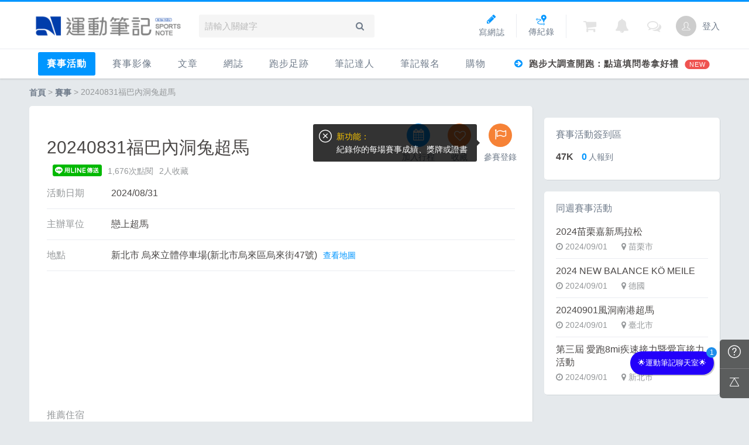

--- FILE ---
content_type: text/html; charset=UTF-8
request_url: https://running.biji.co/index.php?q=competition&act=info&cid=11841&subtitle=20240831%E7%A6%8F%E5%B7%B4%E5%85%A7%E6%B4%9E%E5%85%94%E8%B6%85%E9%A6%AC
body_size: 19219
content:
<!DOCTYPE html>
<html lang="zh-TW">
<head>
	<meta charset="utf-8">
	<meta http-equiv="cleartype" content="on">
	<meta name="viewport" content="width=device-width, height=device-height, initial-scale=1, user-scalable=1, maximum-scale=5.0, user-scalable=yes">
	<title>20240831福巴內洞兔超馬 | 賽事 | 運動筆記</title>
	<!-- facebook-setting -->
			<meta name="description" content="國內外各大精選賽事一手掌握，相關報名訊息不漏接">
		<meta name="image" content="https://running.biji.co/static/default_jpg/competition_470x246.jpg">
		<meta property="og:title" content="20240831福巴內洞兔超馬 | 運動筆記" />
		<meta property="og:site_name" content="運動筆記" />
		<meta property="og:description" content="國內外各大精選賽事一手掌握，相關報名訊息不漏接" />
		<meta property="og:url" content="https://running.biji.co/index.php?q=competition&act=info&cid=11841&subtitle=20240831%E7%A6%8F%E5%B7%B4%E5%85%A7%E6%B4%9E%E5%85%94%E8%B6%85%E9%A6%AC" />
		<meta property="og:image" content="https://running.biji.co/static/default_jpg/competition_470x246.jpg" />
		<meta property="og:locale" content="zh_TW" />
					<meta property="og:type" content="article" />
			<meta property="article:author" content="https://www.facebook.com/SportsNote" />
			<meta property="article:publisher" content="https://www.facebook.com/SportsNote" />
				<meta property="fb:app_id" content="230626213615077" />
		<meta itemprop="name" content="20240831福巴內洞兔超馬 | 運動筆記" />
		<meta itemprop="image" content="https://running.biji.co/static/default_jpg/competition_470x246.jpg" />
		<meta itemprop="description" content="國內外各大精選賽事一手掌握，相關報名訊息不漏接" />
		<!-- favicon Start -->
    <link rel="apple-touch-icon" sizes="180x180" href="/apple-touch-icon.png?v=20131013">
    <link rel="icon" type="image/png" sizes="32x32" href="/favicon-32x32.png?v=20131013">
    <link rel="icon" type="image/png" sizes="16x16" href="/favicon-16x16.png?v=20131013">
    <link rel="manifest" href="/site.webmanifest?v=20131013">
    <link rel="mask-icon" href="/safari-pinned-tab.svg?v=20131013" color="#5bbad5">
    <link rel="shortcut icon" href="/favicon.ico?v=20131013">
    <meta name="msapplication-TileColor" content="#da532c">
    <meta name="theme-color" content="#ffffff">
	<meta name="application-name" content="運動筆記">
	<!-- favicon End -->
	<link rel="preconnect" href="https://cdnjs.cloudflare.com" crossorigin>
	<link rel="preconnect" href="https://cdntwrunning.biji.co" crossorigin>
	<link rel="preload" href="/static/css/computer/main.css?v=1720489036" as="style">
	<link href="/static/css/computer/main.css?v=1720489036" rel="stylesheet" media="all">
	<link href="https://cdnjs.cloudflare.com/ajax/libs/font-awesome/4.6.3/css/font-awesome.min.css" rel="stylesheet">
	<link href="https://cdnjs.cloudflare.com/ajax/libs/simple-line-icons/2.4.1/css/simple-line-icons.css" rel="stylesheet" media="all">
	<script src="https://cdnjs.cloudflare.com/ajax/libs/jquery/1.11.3/jquery.min.js"></script>
	<script src="/static/js/computer/jquery.cookie.js"></script>
	<script src="/static/js/jquery.redirect.js"></script>
	<script src="/static/js/global.js?v=1730196668"></script>
	<script src="/static/js/lazysizes.min.js" async></script>
	<!-- 富盈數據start -->
	<script async type="text/javascript" charset="utf-8" src="https://a.breaktime.com.tw/js/au.js?spj=N0IxVzJZMURXSVNYNDdISlpDUkhDMTM3"></script>
	<!-- 富盈數據end -->
	<!-- Google reCAPTCHA -->
	<script src='https://www.google.com/recaptcha/api.js' async defer></script>
	<!-- Begin comScore Tag -->
	<script>
		var _comscore = _comscore || [];
		_comscore.push({
			c1: "2",
			c2: "31736412"
		});
		(function() {
			var s = document.createElement("script"),
				el = document.getElementsByTagName("script")[0];
			s.async = true;
			s.src = "https://sb.scorecardresearch.com/cs/31736412/beacon.js";
			el.parentNode.insertBefore(s, el);
		})();
	</script>
	<noscript>
		<img src="https://sb.scorecardresearch.com/p?c1=2&amp;c2=31736412&amp;cv=3.6.0&amp;cj=1">
	</noscript>
	<!-- End comScore Tag -->
	<!-- Google's Sitelinks Search Box -->
	<script type="application/ld+json">
		{
			"@context": "https://schema.org",
			"@type": "WebSite",
			"url": "running.biji.co",
			"potentialAction": {
				"@type": "SearchAction",
				"target": "https://running.biji.co/index.php?q=search&sort=cdate&qStr={search_term_string}",
				"query-input": "required name=search_term_string"
			}
		}
	</script>
	<!-- Google Tag Manager -->
	<script>
		(function(w, d, s, l, i) {
			w[l] = w[l] || [];
			w[l].push({
				'gtm.start': new Date().getTime(),
				event: 'gtm.js'
			});
			var f = d.getElementsByTagName(s)[0],
				j = d.createElement(s),
				dl = l != 'dataLayer' ? '&l=' + l : '';
			j.async = true;
			j.src =
				'https://www.googletagmanager.com/gtm.js?id=' + i + dl;
			f.parentNode.insertBefore(j, f);
		})(window, document, 'script', 'dataLayer', 'GTM-KVW7PC');
	</script>
	<!-- End Google Tag Manager -->
    <!-- Appier -->
    <script type="text/javascript">
        !function(q,g,r,a,p,h,js) {
        q.appier=q.qg; if(q.qg)return; js=q.appier=q.qg=function() {
        js.callmethod ? js.callmethod.call(js, arguments) : js.queue.push(arguments); };
        js.queue=[]; p=g.createElement(r);p.async=!0;p.src=a;h=g.getElementsByTagName(r)[0]; h.parentNode.insertBefore(p,h);
        } (window,document,'script','https://cdn.qgr.ph/qgraph.5a937136420cfdf368a8.js');
    </script>

</head>

<body>
	<!-- Google Tag Manager (noscript) -->
	<noscript><iframe src="https://www.googletagmanager.com/ns.html?id=GTM-KVW7PC" height="0" width="0" style="display:none;visibility:hidden"></iframe></noscript>
	<!-- End Google Tag Manager (noscript) -->
    <!-- GA4 -->
    <script async src="https://www.googletagmanager.com/gtag/js?id=G-QQ68QYZKS7"></script>
    <script>
        window.dataLayer = window.dataLayer || [];
        function gtag(){dataLayer.push(arguments);}
        gtag('js', new Date());

        gtag('config', 'G-QQ68QYZKS7');
    </script>
    <!-- End GA4 -->
	<div id="fb-root"></div>
	<script>
		(function(d, s, id) {
			var js, fjs = d.getElementsByTagName(s)[0];
			if (d.getElementById(id)) return;
			js = d.createElement(s);
			js.id = id;
			js.src = "//connect.facebook.net/zh_TW/sdk.js#xfbml=1&version=v2.7&appId=230626213615077"; //264917127026449";
			fjs.parentNode.insertBefore(js, fjs);
		}(document, 'script', 'facebook-jssdk'));
	</script>
		<div class="prograss-bar"></div>
	<header class="header">
		<div class="header-inner">
			<div class="header-top">
				<div class="header-left">
					<h1 class="branding">
						<a href="/" title="運動筆記">
							<img src="/static/images/computer/logo.png?v=20230928" alt="運動筆記">
						</a>
					</h1>
					<div class="g-search">
						<input id="g_search_input" class="g-search-input" type="text" name="" tabindex="1" role="" title="請輸入關鍵字" placeholder="請輸入關鍵字">
						<div class="banner_ad" id="ad_W1" data-device="computer" data-position="W1" data-platform="running.biji.co" data-width="0" data-special=""></div>
						<a class="g-search-btn" data-id="" data-url="https://member.biji.co/login/login?next=https%3A%2F%2Frunning.biji.co%2Findex.php%3Fq%3Dcompetition%26act%3Dinfo%26cid%3D11841%26subtitle%3D20240831%25E7%25A6%258F%25E5%25B7%25B4%25E5%2585%25A7%25E6%25B4%259E%25E5%2585%2594%25E8%25B6%2585%25E9%25A6%25AC"><i class="fa fa-search"></i></a>
					</div>
				</div>
				<div class="header-right">
					<a href="/index.php?q=member&act=form_review" class="shortcut-btn"><i class="fa fa-pencil"></i><div>寫網誌</div></a>
<a href="/index.php?q=record&act=form" class="shortcut-btn"><img src="/static/images/computer/upload_record.svg" alt="傳紀錄"><div>傳紀錄</div></a>
<a id='album_cart' href="/index.php?q=buy&act=cart&type=album" class="g-notification flex items-center fa fa-shopping-cart">
	<span id='cart_num' class="notification-count is-hidden">0</span>
</a>
<a href="?q=member&act=my_notify" class="g-notification fa fa-bell">
	</a>
<a href="?q=member&act=chat" class="g-notification fa fa-comments-o">
	</a>
					<a href="https://member.biji.co/login/login?next=https%3A%2F%2Frunning.biji.co%2Findex.php%3Fq%3Dmember" id="biji_central_login" class="g-member" title="前往我的個人首頁">
						<img class="avatar img-cover" src="//cdntwrunning.biji.co/default_avatar.jpg" alt="前往我的個人首頁">
					</a>
											<a href="https://member.biji.co/login/login?next=https%3A%2F%2Frunning.biji.co%2Findex.php%3Fq%3Dcompetition%26act%3Dinfo%26cid%3D11841%26subtitle%3D20240831%25E7%25A6%258F%25E5%25B7%25B4%25E5%2585%25A7%25E6%25B4%259E%25E5%2585%2594%25E8%25B6%2585%25E9%25A6%25AC" class="login_btn g-member-text">登入</a>
									</div>
			</div>
		</div>
		<nav class="g-nav">
			<ul class="g-nav-inner">
									<li class="g-nav-item
					is-acted					">
														<a href="/index.php?q=competition&act=list_item&keyword=&sid=1172574487">
															賽事活動								</a>
								<div class="g-subNav">
	<ul class="g-subNav-inner">
		<li class="g-subNav-item"><a href="/index.php?q=competition&act=list_item&keyword=&sid=3180666830">國內</a></li>
		<li class="g-subNav-item"><a href="/index.php?q=competition&act=list_item&keyword=&sid=131423804">國外</a></li>
<!-- 		<li class="g-subNav-item"><a href="/index.php?q=competition&act=hashtag&hashtag=日本百選賽事">日本百選賽事</a></li>	 -->
		<li class="g-subNav-item"><a href="/index.php?q=minisite&act=minisite&ads=minisite&minisite_id=67">跟著筆記跑</a></li>
        <li class="g-subNav-item"><a href="https://campaign.edh.tw/?utm_source=biji&utm_medium=txt">健康品牌風雲賞</a></li>
	</ul>
</div>





					</li>
									<li class="g-nav-item
										">
														<a href="/index.php?q=album">
																賽事影像								</a>
								<div class="g-subNav">
	<ul class="g-subNav-inner">
		<li class="g-subNav-item"><a href="/index.php?q=album">賽事影音相簿</a></li>
		<!-- <li class="g-subNav-item"><a href="/index.php?q=album&act=smart_video">賽事影音專區</a></li> -->
		<li class="g-subNav-item"><a href="/index.php?q=video&act=list">跑步好影片</a></li>
	</ul>
</div>

					</li>
									<li class="g-nav-item
										">
														<a href="/index.php?q=news">
																文章								</a>
								<div class="g-subNav">
	<ul class="g-subNav-inner">
	 
		<li class="g-subNav-item"><a href="/index.php?q=news&label=22145">品牌動態</a></li>
	 
		<li class="g-subNav-item"><a href="/index.php?q=news&label=5">運動賽事</a></li>
	 
		<li class="g-subNav-item"><a href="/index.php?q=news&label=1">跑鞋專區</a></li>
	 
		<li class="g-subNav-item"><a href="/index.php?q=news&label=22146">人物故事</a></li>
	 
		<li class="g-subNav-item"><a href="/index.php?q=news&label=2">運科訓練</a></li>
	 
		<li class="g-subNav-item"><a href="/index.php?q=news&label=22147">健康生活</a></li>
	 
		<li class="g-subNav-item"><a href="/index.php?q=news&label=22148">活動旅遊</a></li>
	 
		<li class="g-subNav-item"><a href="/index.php?q=news&label=4">話題</a></li>
	 
		<li class="g-subNav-item"><a href="/index.php?q=news&label=24504">ESG</a></li>
	<!-- 		<li class="g-subNav-item"><a href='/index.php?q=topic' >主題</a></li> -->
	</ul>
</div>

					</li>
									<li class="g-nav-item
										">
														<a href="/index.php?q=review">
																網誌								</a>
								<div class="g-subNav">
	<ul class="g-subNav-inner">
				<li class="g-subNav-item"><a href="/index.php?q=review&cate=new">最新網誌</a></li>
				<li class="g-subNav-item"><a href="/index.php?q=review&cate=course">課程</a></li>
				<li class="g-subNav-item"><a href="/index.php?q=review&cate=brand">品牌動態</a></li>
				<li class="g-subNav-item"><a href="/index.php?q=review&cate=competition">運動賽事</a></li>
				<li class="g-subNav-item"><a href="/index.php?q=review&cate=equipment">跑鞋專區</a></li>
				<li class="g-subNav-item"><a href="/index.php?q=review&cate=story">人物故事</a></li>
				<li class="g-subNav-item"><a href="/index.php?q=review&cate=train">運科訓練</a></li>
				<li class="g-subNav-item"><a href="/index.php?q=review&cate=health">健康生活</a></li>
				<li class="g-subNav-item"><a href="/index.php?q=review&cate=travel">活動旅遊</a></li>
				<li class="g-subNav-item"><a href="/index.php?q=review&cate=talk">話題</a></li>
				<li class="g-subNav-item"><a href="/index.php?q=review&cate=esg">ESG</a></li>
				<li class="g-subNav-item"><a href="/index.php?q=review&cate=other">其它</a></li>
		<!-- 		<li class="g-subNav-item"><a href="/index.php?q=mastergroup&act=list&type=writer">專欄作家</a></li> -->
	</ul>
</div>

					</li>
									<li class="g-nav-item
										">
														<a href="/index.php?q=record">
																跑步足跡								</a>
								<div class="g-subNav">
	<ul class="g-subNav-inner">
		<li class="g-subNav-item"><a href="/index.php?q=record">紀錄</a></li>
		<li class="g-subNav-item"><a href="/index.php?q=route">路線</a></li>
		<li class="g-subNav-item"><a href="/index.php?q=tools">配速工具</a></li>
		<li class="g-subNav-item"><a href="/index.php?q=runnervoice">每日照片</a></li>
		<li class="g-subNav-item"><a href="/index.php?q=question">筆記隨堂考</a></li>
	</ul>
</div>

					</li>
									<li class="g-nav-item
										">
														<a href="/index.php?q=mastergroup">
																筆記達人								</a>
								<div class="g-subNav">
	<ul class="g-subNav-inner">
		<li class="g-subNav-item"><a href="/index.php?q=mastergroup">筆記達人</a></li> 
		<li class="g-subNav-item"><a href="/index.php?q=mastergroup&act=famous">跑者資料庫</a></li> 
	</ul>
</div>

					</li>
									<li class="g-nav-item
										">
													<a href="https://irunner.biji.co/">
															筆記報名								</a>
								
					</li>
									<li class="g-nav-item
										">
														<a href="/index.php?q=buy">
																購物								</a>
								<div class="g-subNav">
	<ul class="g-subNav-inner">
		<li class="g-subNav-item"><a href="/index.php?q=buy">購物</a></li>
		<li class="g-subNav-item"><a href="/index.php?q=buy&act=list">點數商城</a></li>
		<li class="g-subNav-item"><a href="https://running.biji.co/index.php?q=member&act=point_rule">什麼是點數</a></li>
	</ul>
</div>

					</li>
														<li class="hot-query ad_tracking" data-label="header-跑步大調查開跑：點這填問卷拿好禮">
							<a href="https://running.biji.co/index.php?q=news&act=info&id=113369"><i class="fa fa-arrow-circle-right"></i> 跑步大調查開跑：點這填問卷拿好禮																	<span class="icon-popular">NEW</span>
															</a>
						</li>
							</ul>
		</nav>
	</header>
			<!-- Begin ADX code -->
			<div id="adx_A" class="adx-A is-hidden">
			<div id="adx_toggle_btn" class="toggle-btn is-hidden">展開</div>
										<div class="dfp adx-small" id="" data-width="fluid" data-height="" data-path="/21648705/"></div>
				<div class="dfp adx-large" id="" data-width="fluid" data-height="" data-path="/21648705/"></div>
								</div>
						<!-- End ADX code -->

	<div id="wrap" class="wrap">
	

	<div class="breadcrumbs col-c12">
		<a href='/'>首頁</a>
		 > <a href="/index.php?q=competition">賽事</a> > 20240831福巴內洞兔超馬	</div>

 <link href='https://cdnjs.cloudflare.com/ajax/libs/froala-editor/2.7.6/css/froala_editor.min.css' rel='stylesheet'/>
<link href="/static/froala/css/themes/forum.css" rel="stylesheet" type="text/css" />
<link href='https://cdnjs.cloudflare.com/ajax/libs/froala-editor/2.7.6/css/froala_style.min.css' rel='stylesheet'/>
<link href="/static/froala/css/custom_froala.css?v=200131" rel="stylesheet" type="text/css" />
<div class="comp-detail row">
    <div class="main-content col-c8-8">
                <section id="comp_intro" class="comp-intro shadow-z1 card--5">
                        <a href="#comp_interact" class="score more_raty comp_tracking" data-label="上方評分">
                            </a>
            <h1 class="comp-title">20240831福巴內洞兔超馬</h1>
            <div class="detail-info certifi-block">
            	                                                                            </div>
            <div class="detail-info">
            	<div class="detail-item badge fb-share-button comp_tracking" data-label="分享-fb" data-href="https://running.biji.co/index.php?q=competition&act=info&cid=11841&subtitle=20240831%E7%A6%8F%E5%B7%B4%E5%85%A7%E6%B4%9E%E5%85%94%E8%B6%85%E9%A6%AC" data-layout="button_count" data-action="like" data-show-faces="false" data-share="true"></div>
                <div class="detail-item badge fb-send comp_tracking" data-label="分享-fbsend" data-href="https://running.biji.co/index.php?q=competition&act=info&cid=11841&subtitle=20240831%E7%A6%8F%E5%B7%B4%E5%85%A7%E6%B4%9E%E5%85%94%E8%B6%85%E9%A6%AC"></div>
                <a href="https://lineit.line.me/share/ui?url=https%3A%2F%2Frunning.biji.co%2Findex.php%3Fq%3Dcompetition%26act%3Dinfo%26cid%3D11841%26subtitle%3D20240831%25E7%25A6%258F%25E5%25B7%25B4%25E5%2585%25A7%25E6%25B4%259E%25E5%2585%2594%25E8%25B6%2585%25E9%25A6%25AC" class="detail-item share_pop comp_tracking" style="margin-top:2px" data-label="分享-line"><img src="/static/images/computer/icon_line.png" style="height:20px"></a>

                <div class="detail-item">1,676次點閱</div>
                <div class="detail-item">2人收藏</div>
                                            </div>
            <ul class="stack-list stack-data-list">
            	                <li class="stack-column-item">
                    <div class="data-title">活動日期</div>
                    <div class="data-content">
                    2024/08/31                    </div>
                </li>
                                                    <li class="stack-column-item">
                        <div class="data-title">主辦單位</div>
                        <div class="data-content">
                                                    戀上超馬                                                    </div>
                    </li>
                                                                    <li class="stack-column-item">
                    <div class="data-title">地點</div>
                    <div class="data-content">新北市 烏來立體停車場(新北市烏來區烏來街47號)<a href="https://www.google.com.tw/maps/place/烏來立體停車場(新北市烏來區烏來街47號)" class="google-map comp_tracking" data-label="查看地圖" target="_blank">查看地圖</a>
                    </div>
                </li>
                                                <li class="stack-column-item">
                    <div class="data-title">推薦住宿</div>
                    <div class="data-content">
                        <iframe src="https://www.stay22.com/embed/gm?aid=60385bb3ffc916001774b47b&address=新北市烏來區烏來街47號&checkin=2024-08-30&checkout=2024-08-30&hidesearchbar=true&maincolor=0096ff&navimage=https://storage.googleapis.com/tw_running_album/logo_running_circle_white.png&hotelapi=hotelscombined&campaign=mobile&campaign=desktop&campaign=20240831福巴內洞兔超馬" id="stay22-widget" width="100%" height="460" frameborder="0"></iframe>
                    </div>
                </li>
                                                                <li class="stack-column-item">
                    <div class="data-title">其他時程</div>
                    <div class="data-content">
                    【報名日期】2024/06/03 0:00 ~ 2024/07/20 23:59<BR>                    </div>
                </li>
                                                <li class="stack-column-item">
                    <div class="data-title">相關連結</div>
                    <div class="data-content comma-list">
                    	                    	                    			<a href="https://www.facebook.com/groups/1508890489421668/events/" class="comma-item" target="_blank">粉絲團</a>
                    	                    	                                                                    </div>
                </li>
                                                                <li class="stack-column-item">
                    <div class="data-title">簡介</div>
                    <div class="data-content comp-brief">
                                                                            <div class="biji-news-format fr-view short_summery is-hidden">20240831&#31119;&#24052;&#20839;&#27934;&#20820;&#36229;&#39340;&#25088;&#19978;&#36229;&#39340;&#26356;&#22810;&#27963;&#212...</div>
                            <div class="biji-news-format fr-view full_summery"><p>20240831&#31119;&#24052;&#20839;&#27934;&#20820;&#36229;&#39340;<br>&#25088;&#19978;&#36229;&#39340;&#26356;&#22810;&#27963;&#21205;&#35531;&#36899;&#32080;&#65306;FB:<a href="https://www.facebook.com/groups/1508890489421668/events/?__cft__%5B0%5D=AZVuI9i6GuqT5J9HD0LLBw0UyHJvXp1aVfpUhzTop0Fe6szWwkoAF9f_4eSzUl80IzCoaAi-dce7Gu92ysqd0Lr8m19B8yf3tHz-Ehfa184ZcQ&amp;__tn__=q" tabindex="0">https://www.facebook.com/groups/1508890489421668/events/</a><br>&#22577;&#21517;&#36899;&#32080;&#65306;<a href="https://pse.is/5y5xfl?fbclid=IwZXh0bgNhZW0CMTAAAR3AtKi3jkQebRvwQav8hrM2SJ0F_7BZiRVSLVJZRe5tJ9OXEzdgYfPnNYE_aem_Aebe6yeIwUC1I1EMFEsfa8T2mUciuHm1f7kNRx7Rs-DjaqPDDQkKDKTuAnWB7zQmBjHSHYuLrEvcdIgw6JYBnREE" rel="nofollow noreferrer" tabindex="0" target="_blank">https://pse.is/5y5xfl</a><br>&#38283;&#25918;&#26178;&#38291;&#65306; ~7/20&#25130;&#27490;&#22577;&#21517;<br>&#23436;&#36093;&#35657;&#26126;&#36899;&#32080;&#32178;&#22336;&#65306;<a href="https://goo.gl/EXkZSw?fbclid=IwZXh0bgNhZW0CMTAAAR0iYVsyF8m7noS1-15qFm5CiGrF8JtZkHg9j6d8Nrj7zb-LQcIFUCowldw_aem_AeaAGSIcn4EBjbGQnUqykNlSwXp4p3O1M2fm4RJulOYsr6bfL4fHIbmqyjio-IxEjAAEF8pyzsTHZhahPkJfCAZv" rel="nofollow noreferrer" tabindex="0" target="_blank">https://goo.gl/EXkZSw</a><br>&#27880;&#24847;&#65306;&#26412;&#36899;&#32080;&#20006;&#38750;&#21363;&#26178;&#26356;&#26032;&#23436;&#25104;&#35657;&#26126;&#36899;&#32080;&#32178;&#22336;&#65306;&#26044;&#36305;&#24460;&#19968;&#36913;&#19978;&#20659;&#26356;&#26032;<br>&#12304;&#27963;&#21205;&#31777;&#31456; - &#35531;&#35443;&#38321;&#12305;<br>&#19968;&#12289;&#30446;&#30340;&#65306;&#25105;&#20497;&#19968;&#36215;&#20197;&#31777;&#32004;&#12289;&#33258;&#34892;&#35215;&#21123;&#35036;&#32102;&#28858;&#27010;&#24565;&#65292;&#25512;&#24291;&#29305;&#33394;&#36335;&#32218;&#20006;&#25552;&#20513;&#31680;&#32004;&#12289;&#29872;&#20445;&#65292;&#22312;&#22686;&#21152;&#39340;&#25289;&#26494;&#23526;&#25136;&#32147;&#39511;&#21516;&#26178;&#29872;&#30475;&#21608;&#37002;&#32654;&#26223;&#33287;&#24863;&#21205;&#65307;&#19968;&#36215;&#29992;&#38617;&#33139;&#26053;&#34892;&#20139;&#21463;&#36305;&#27493;&#30340;&#33510;&#24460;&#22238;&#29976;&#65292;&#36523;&#24515;&#30340;&#36914;&#21270;&#12290;<br>&#20108;&#12289;&#20027;&#36774;&#21934;&#20301;&#65306;&#25088;&#19978;&#36229;&#39340;<br>&#19977;&#12289;&#27963;&#21205;&#26085;&#26399;&#65306;2024-8/31<br>&#22235;&#12289; &#27963;&#21205;&#22320;&#40670;,&#26178;&#38291;,&#36335;&#32218;&#65306;<br>&#36215;&#36305;&#22320;&#40670;: &#28879;&#20358;&#31435;&#39636;&#20572;&#36554;&#22580;(&#26032;&#21271;&#24066;&#28879;&#20358;&#21312;&#28879;&#20358;&#34903;47&#34399;)<br>&#32066;&#40670;&#22320;&#40670;: &#28879;&#20358;&#31435;&#39636;&#20572;&#36554;&#22580;(&#26032;&#21271;&#24066;&#28879;&#20358;&#21312;&#28879;&#20358;&#34903;47&#34399;)<br>&#36215;&#36305;&#26178;&#38291;: 05:00<br>&#36335;&#32218;&#22294;(&#35531;&#20197;&#38651;&#33126;&#29256;&#35443;&#38321; , &#38750;&#25163;&#27231;&#29256;):<br>8/31&#65306;<a href="https://l.facebook.com/l.php?u=https%3A%2F%2Fridewithgps.com%2Froutes%2F33436591%3Ffbclid%3DIwZXh0bgNhZW0CMTAAAR3YuqKNkSD08T1djBnJCQr6M4pzyrjkuW7yvTu8gtgs_1o0j7yVaEQPatM_aem_AeaU5XQeO82YZXUrTlvYthziUazTjhNHeH_LBX3qjk9vwJZkbKi2Nb8WP4oE2lkjLxW-R0hEMNW1O5nReibmVFlg&amp;h=AT13Pxm1jzKIuMTs8uXPv-OfQnZuN4iMX0LBB37hJ47d9kg0x_Gs7d_TqQbhOqy2yLTWs6VPANCQe3Q9_oa5CoQUh__zvQ8k5Z25wEEgvoSxgpNm0WRO4lN_ae0BbKjka9Ml&amp;__tn__=q&amp;c%5B0%5D=AT2GefSsoe1TVauhz-MZ25HotULb3Nl78fSReKZsDYYqbmt8JplZcOUaKQGDCrGyNtv-1CIj8vx4G6V_NQwMb7-9AQRQLcGfUWebqqZRsQB8dnaXtXBougbyMlHZH9B3L2M" rel="nofollow noreferrer" tabindex="0" target="_blank">https://ridewithgps.com/routes/33436591</a><br>&#36317;&#38626; &#65306;47.0 km<br>&#32317;&#29228;&#21319;&#65306;+1192m / -1193m<br>&#36305;&#32773;&#33258;&#34892;&#35519;&#37197;&#39154;&#39135;&#65292;&#20445;&#25345;&#39636;&#33021;&#26368;&#20339;&#29376;&#24907;&#12290;&#20006;&#28165;&#26970;&#30693;&#36947;&#27963;&#21205;&#36335;&#32218;&#12290;<br>&#20116;&#12289;&#38364;&#38272;&#26178;&#38291;&#65306;8/31 8&#23567;&#26178;<br>&#10039; &#28961;&#27861;&#23436;&#25104;&#20840;&#31243;&#20043;&#36305;&#32773;&#65292;&#38920;&#33258;&#34892;&#36820;&#22238;&#30070;&#22825;&#32066;&#40670;&#12290;<br>&#36305;&#32773;&#26410;&#26044;&#19978;&#36848;&#38364;&#38272;&#26178;&#38291;&#20839;&#23436;&#25104;&#32773;&#65292;&#19981;&#38930;&#30332;&#25104;&#32318;&#35657;&#26126;&#12290;<br>&#20845;&#12289;&#27839;&#36884;&#35036;&#32102;&#65306;&#20840;&#31243;&#35036;&#32102;&#33258;&#29702;<br>&#19971;&#12289;&#22577;&#21517;&#20107;&#38917;&#65306;<br>(&#19968;)&#26412;&#36093;&#20107;&#19968;&#24459;&#35531;&#33267;beclass&#36899;&#32080;&#22577;&#21517;, &#19968;&#27425;&#21487;&#22577;&#21517;&#22810;&#22580;&#27425;&#36093;&#20107;,&#35531;&#26044;&#22312;&#32080;&#24115;&#26178;&#65292;&#30041;&#35328;&#38656;&#35387;&#26126;&#22995;&#21517;&#65292;&#36523;&#20998;&#35657;&#23383;&#34399;&#65292;&#35199;&#20803;&#20986;&#29983;&#24180;/&#26376;/&#26085;<br>(&#20108;) &#22577;&#21517;&#36027;&#65306;&#27599;&#22580;260&#20803;&#12289;&#27963;&#21205;&#20445;&#38570;&#12290;<br>&#27599;&#22580;&#38480;100&#21517;&#12290;<br>(&#19977;) &#21443;&#21152;&#36039;&#26684;&#65306;<br>&#20961;&#36523;&#24515;&#20581;&#24247;&#65292;&#23565;&#36335;&#36305;&#26377;&#33288;&#36259;&#20043;&#20013;&#22806;&#20154;&#22763;&#65292;&#22343;&#21487;&#22577;&#21517;&#21443;&#21152;&#12290;<br>&#26412;&#27963;&#21205;&#26377;&#19968;&#23450;&#39080;&#38570;&#65292;&#19981;&#24314;&#35696;&#21021;&#39340;&#36305;&#32773;&#21443;&#21152;&#12290;<br>(&#22235;) &#23436;&#25104;&#22577;&#21517;&#25163;&#32396;(&#32371;&#36027;&#23436;&#25104;&#32773;)&#65292;&#19981;&#24471;&#20197;&#20219;&#20309;&#29702;&#30001;&#35201;&#27714;&#36864;&#36027;&#25110;&#26356;&#21517;&#21462;&#20195;&#65292;&#35531;&#24910;&#37325;&#32771;&#24942;&#65281;<br>(&#20116;) &#27963;&#21205;&#32879;&#32097;&#20154;&#65306;<br>FB&#24115;&#34399;&#65306;&#26753;&#20339;&#33673;<br>&#32879;&#32097;&#38651;&#35441;&#65306; (&#30000;&#39333;&#32177;)&#65306;0921-632-640<br>&#22914;&#26377;&#20219;&#20309;&#21839;&#38988;&#65292;&#35531;&#26044;&#19979;&#29677;&#24460;18:00~21:00&#26178;&#38291;&#20358;&#38651;&#12290;<br>(&#20845;) &#26412;&#27963;&#21205;&#19981;&#20998;&#24180;&#40801;&#32068;&#21029;&#65292;&#19981;&#36104;&#36865;&#32000;&#24565;&#34923;&#25110;&#32000;&#24565;&#21697;&#33287;&#27611;&#24062;&#65292;&#28961;&#23436;&#25104;&#29518;&#29260;&#65292;&#20677;&#25552;&#20379;&#23436;&#25104;&#35657;&#26360;&#26044;&#25088;&#19978;&#36229;&#39340;&#21508;&#27963;&#21205;&#31777;&#31456;&#20043;&#23436;&#25104;&#35657;&#26126;&#36899;&#32080;&#32178;&#22336;&#20013;&#20379;&#21443;&#21152;&#32773;&#33258;&#34892;&#19979;&#36617;&#12290;<br>&#20843;&#12289;&#27880;&#24847;&#20107;&#38917;&#65306;<br>(&#19968;) &#36305;&#32773;&#24375;&#21046;&#38568;&#36523;&#35037;&#20633;&#65306;&#20581;&#20445;&#21345;&#12289;&#36335;&#32218;&#23566;&#33322;&#35037;&#32622;&#12290;&#36305;&#32773;&#33258;&#34892;&#27770;&#23450;&#38568;&#36523;&#35037;&#20633;&#65306;&#39154;&#29992;&#27700;&#12289;&#35036;&#32102;&#21697;&#12289;&#21453;&#20809;&#32972;&#24515;&#25110;&#35686;&#31034;&#29128;&#12289;&#31777;&#26131;&#37291;&#35703;&#21253;&#12289;&#20633;&#29992;&#38651;&#27744;&#12289;&#29694;&#37329;&#31561;&#12290;<br>(&#20108;) &#20854;&#20182;&#30456;&#38364;&#20107;&#38917;&#65306;<br>&#26377; : &#23436;&#25104;&#35657;&#26360;(&#38651;&#23376;&#27284;)&#12289;&#20351;&#29992;&#38651;&#23376;&#26230;&#29255;&#21345;&#22577;&#21040;&#21450;&#35336;&#26178;&#12290;<br>(&#19977;) &#36305;&#32773;&#21209;&#24517;&#32771;&#37327;&#26412;&#36523;&#20043;&#20581;&#24247;&#29376;&#27841;&#65292;&#27963;&#21205;&#20013;&#33509;&#30332;&#29983;&#20219;&#20309;&#24847;&#22806;&#21450;&#20491;&#20154;&#30142;&#30149;&#20107;&#20214;&#65292;&#36305;&#32773;&#25033;&#33258;&#34892;&#36000;&#36012;,&#25918;&#26820;&#30003;&#35380;&#27402;&#21033;&#12290;<br>(&#22235;) &#27963;&#21205;&#24050;&#28858;&#21443;&#21152;&#36305;&#32773;&#25237;&#20445;&#26053;&#34892;&#24179;&#23433;&#20445;&#38570;(&#27599;&#20301;&#36305;&#32773;&#24847;&#22806;&#38570;100&#33836;&#21450;10&#33836;&#37291;&#30274;&#38570;)&#65292;&#23565;&#26044;&#36305;&#32773;&#26412;&#36523;&#30142;&#24739;&#24341;&#36215;&#20043;&#30149;&#30151;&#19981;&#22312;&#25215;&#20445;&#31684;&#22285;&#20839;&#65292;&#32780;&#26053;&#34892;&#24179;&#23433;&#20445;&#38570;&#21482;&#22240;&#24847;&#22806;&#25152;&#21463;&#20043;&#20663;&#23475;&#20570;&#29702;&#36064;&#12290;(&#25152;&#26377;&#32048;&#31680;&#20381;&#25237;&#20445;&#20844;&#21496;&#20043;&#20445;&#38570;&#22865;&#32004;&#28858;&#28310;)&#65292;&#21443;&#21152;&#36305;&#32773;&#22914;&#21478;&#26377;&#38656;&#35201;&#65292;&#35531;&#33258;&#34892;&#36774;&#29702;&#20491;&#20154;&#20154;&#36523;&#24847;&#22806;&#20445;&#38570;&#31561;&#12290;<br>(&#20116;) &#27963;&#21205;&#38632;&#22825;&#29031;&#24120;&#33289;&#34892;&#65292;&#22914;&#36935;&#28023;&#38520;&#19978;&#39089;&#39080;&#35686;&#22577;&#25110;&#19981;&#21487;&#25239;&#21147;&#20043;&#22825;&#28982;&#28797;&#23475;&#65292;&#28858;&#32771;&#37327;&#36305;&#32773;&#21450;&#21443;&#33287;&#32773;&#23433;&#20840;&#65292;&#27963;&#21205;&#20027;&#36774;&#21934;&#20301;&#26377;&#27402;&#23459;&#24067;&#21462;&#28040;&#12289;&#24310;&#26399;&#25110;&#35519;&#25972;&#36093;&#20107;&#36335;&#32218;&#12290;<br>(&#20845;) &#21443;&#21152;&#36305;&#32773;&#28165;&#26970;&#30637;&#35299;&#38263;&#36317;&#38626;&#36305;&#27493;&#39080;&#38570;&#65292;&#20063;&#24050;&#35443;&#38321;&#31777;&#31456;&#20839;&#23481;&#65292;&#25152;&#22635;&#23531;&#36039;&#26009;&#20839;&#23481;&#28961;&#35492;&#65292;&#20445;&#35657;&#36305;&#32773;&#26412;&#20154;&#36523;&#24515;&#20581;&#24247;&#65292;&#33258;&#39000;&#21443;&#21152;&#27963;&#21205;&#65292;&#27963;&#21205;&#20013;&#33509;&#30332;&#29983;&#20219;&#20309;&#24847;&#22806;&#20107;&#20214;&#65292;&#36305;&#32773;&#26412;&#20154;&#39000;&#36000;&#20840;&#36012;&#65292;&#27010;&#33287;&#20027;&#36774;&#21934;&#20301;&#21450;&#30456;&#38364;&#25919;&#24220;&#27231;&#38364;&#28961;&#38364;&#12290;<br>(&#19971;) &#26412;&#27963;&#21205;&#31777;&#31456;&#12289;&#35215;&#31243;&#21450;&#30456;&#38364;&#36039;&#35338;&#38520;&#32396;&#20844;&#20296;&#26044;<br>&#25088;&#19978;&#36229;&#39340; --&gt; &#27963;&#21205; FB&#23448;&#32178; &#20844;&#20296;&#65307;<br>&#33509;&#26377;&#26410;&#30433;&#20107;&#23452;&#65292;&#24471;&#38568;&#26178;&#22686;&#35036;&#20462;&#35330;&#20043;&#65292;&#20006;&#20197;&#20027;&#36774;&#21934;&#20301;&#27963;&#21205;&#30332;&#20296;&#28040;&#24687;&#28858;&#28310;&#12290;</p></div>
                            <a href="javascript:;" class="more-btn more_summery comp_tracking is-open" data-label="更多簡介"><i id="summery_toggle_icon" class="fa fa-chevron-up"></i></a>
                                            </div>
                </li>
                            </ul>
            <p class="block-tip">本資訊更新於本站刊登時間，所有資訊及辦法以主辦單位公告為主。</p>
            <div class="icon-func-block">
                <a href="https://www.google.com/calendar/event?action=TEMPLATE&text=20240831福巴內洞兔超馬&dates=20240831/20240901&location=新北市烏來區烏來街47號&details=【20240831福巴內洞兔超馬】 開跑%0A報名日期:2024-06-03 00:00:00~2024-07-20 23:59:00%0A<a href='https%3A%2F%2Frunning.biji.co%2Findex.php%3Fq%3Dcompetition%26act%3Dinfo%26cid%3D%26subtitle%3D20240831%E7%A6%8F%E5%B7%B4%E5%85%A7%E6%B4%9E%E5%85%94%E8%B6%85%E9%A6%AC'>詳情可至運動筆記官網查詢</a>" class="func-item" data-label="加入行事曆" target="_blank">
                    <div class="func-icon"><i class="fa fa-calendar"></i></div>
                    <div class="func-text">加入行程</div>
                </a>
                <a href="javascript:;" class="func-item collect collect_btn  comp_tracking" data-label="收藏">
                    <div class="func-icon">
                        <i class="fa fa-heart-o"></i>
                    </div>
                    <div class="func-text">收藏</div>
                </a>
                <a href="/index.php?q=member&act=form_comp_record&cid=11841&cname=20240831%E7%A6%8F%E5%B7%B4%E5%85%A7%E6%B4%9E%E5%85%94%E8%B6%85%E9%A6%AC" class="func-item collect comp_tracking " data-label="參賽登錄">
                    <div class="func-icon"><i class="fa fa-flag-o"></i></div>
                    <div class="func-text">參賽登錄</div>
                </a>
                <span class="tooltip tooltip--left comp-tooltip-record" id="comp_tooltip_record">
                    <span class="tiptext">新功能：</span>
                    <div>紀錄你的每場賽事成績、獎牌或證書</div>
                    <a href="javascript:;" class="clz-btn tooltip_clz_btn"><i class="icon-close"></i></a>
                </span>
            </div>
        </section>
    	    	        <section id="comp_groups" class="comp-groups">
            <h2 class="nake-title">項目</h2>
            <ul class="groups-list shadow-z1 card--5">
                                <li class="groups">
                    <h3 class="groups-title groups_toggle">
                        <i class="fa fa-caret-right toggle-icon"></i>
                        47K ( 47K )                    </h3>
                    <div class="groups-detail">
                        <ul class="stack-list stack-data-list">
                        	                                                                                                                                                                                                                            </ul>
                    </div>
                </li>
                            </ul>
        </section>
                <!-- <a href="https://liff.line.me/1654130847-lWd0yy3W?s=running&i=11841">
        <img class="card--5 shaodw-z1" src="https://cdntwrunning.biji.co/banner_bijibot_competition_computer.gif" alt="筆記寶" style="width:100%; margin-bottom:20px"></a> -->
       	                                <section id="comp_interact" class="comp-interact">
            <div class="nake-title">評分/討論</div>
            <div class="interact-block shadow-z1">
                                <div class="comp-raty">
                	                                    </div>
                                <div id="discuss_panel">
                                        <script>
                        //load 留言資料進來
                        $.ajax({
                            url: '/index.php?pop=ajax&func=discuss&fename=inner_discuss',
                            type: 'POST',
                            data: {'plugin_type':"competition",'plugin_key':"11841",'page':1,'loginUrl':"https%3A%2F%2Frunning.biji.co%2Findex.php%3Fq%3Dcompetition%26act%3Dinfo%26cid%3D11841%26subtitle%3D20240831%25E7%25A6%258F%25E5%25B7%25B4%25E5%2585%25A7%25E6%25B4%259E%25E5%2585%2594%25E8%25B6%2585%25E9%25A6%25AC",'dis_id':""},
                            success:function (msg){
                                $('#discuss_panel').html(msg);
                                $('#discuss_panel').find('.raty_score').raty({
                                    readOnly:  true,
                                    score: function() {
                                            return $(this).attr('data-score');
                                            },
                                    showHalf: true
                                });
                            }
                        });
                    </script>
                </div>
            </div>
        </section>
                <section class="push-block">
            <p>我們想聽聽您的參賽經驗！所有您分享的資訊都可以協助其他跑友選擇最適合他們的賽事！</p>
                        <a href="javascript:;" class="btn btn-rect--l btn--cancelwhite post_new_review_in_competition comp_tracking" data-label="promo-發表網誌"><i class="fa fa-pencil"></i>發表網誌</a>
        </section>
            </div>
    <aside class="sidebar-wrap col-c3-2">
        <!-- Begin 富盈數據 side_up -->
        <div class="Zi_ad_a_SB"></div>
        <!-- End 富盈數據 side_up -->
    	        <div class="sidebar-inner card--5 shadow-z1">
            <h3 class="nake-title--sidebar">賽事活動簽到區</h3>
            <ul class="comp-register">
                            <li class="group-item">
                    <h4 class="group-title">47K <b>0</b><span>人報到</span></h4>
            		                	                </li>
           	            </ul>
        </div>

                <!-- <div class="official-channel sidebar">
            <a href="https://liff.line.me/1654130847-lWd0yy3W?s=running&i=0" class="official-item shadow-z1 official_tracking" data-label="comp_line" target="_blank">
                <img src="https://cdntwrunning.biji.co/default/channel_line.png" alt="line">
            </a>
            <a href="https://www.instagram.com/running.biji/" class="official-item shadow-z1 official_tracking" data-label="comp_ig" target="_blank">
                <img src="https://cdntwrunning.biji.co/default/channel_ig.png" alt="ig">
            </a>
            <a href="https://www.youtube.com/user/SportsNoteTaiwan" class="official-item shadow-z1 official_tracking" data-label="comp_youtube" target="_blank">
                <img src="https://cdntwrunning.biji.co/default/channel_youtube.png" alt="youtube">
            </a>
        </div> -->
                        <div class="sidebar-inner card--5 shadow-z1">
            <h3 class="nake-title--sidebar">同週賽事活動</h3>
            <ul class="stack-list sidebar-stack-list">
                                <li class="stack-row-item">
                    <a href="/index.php?q=competition&act=info&cid=11938&subtitle=+2024%E8%8B%97%E6%A0%97%E5%98%89%E6%96%B0%E9%A6%AC%E6%8B%89%E6%9D%BE" class="list-title comp_tracking" data-label="側欄-同週賽事"> 2024苗栗嘉新馬拉松</a>
                    <p class="item-info">
                        <span><i class="fa fa-clock-o"></i> 2024/09/01</span>
                        <span><i class="fa fa-map-marker"></i> 苗栗市</span>
                    </p>
                </li>
                                <li class="stack-row-item">
                    <a href="/index.php?q=competition&act=info&cid=12021&subtitle=2024+NEW+BALANCE+K%C3%96+MEILE" class="list-title comp_tracking" data-label="側欄-同週賽事">2024 NEW BALANCE KÖ MEILE</a>
                    <p class="item-info">
                        <span><i class="fa fa-clock-o"></i> 2024/09/01</span>
                        <span><i class="fa fa-map-marker"></i> 德國</span>
                    </p>
                </li>
                                <li class="stack-row-item">
                    <a href="/index.php?q=competition&act=info&cid=11842&subtitle=20240901%E9%A2%A8%E6%B4%9E%E5%8D%97%E6%B8%AF%E8%B6%85%E9%A6%AC" class="list-title comp_tracking" data-label="側欄-同週賽事">20240901風洞南港超馬</a>
                    <p class="item-info">
                        <span><i class="fa fa-clock-o"></i> 2024/09/01</span>
                        <span><i class="fa fa-map-marker"></i> 臺北市</span>
                    </p>
                </li>
                                <li class="stack-row-item">
                    <a href="/index.php?q=competition&act=info&cid=11999&subtitle=%E7%AC%AC%E4%B8%89%E5%B1%86+%E6%84%9B%E8%B7%918mi%E7%96%BE%E9%80%9F%E6%8E%A5%E5%8A%9B%E6%9A%A8%E6%84%9B%E7%9B%B2%E6%8E%A5%E5%8A%9B%E6%B4%BB%E5%8B%95" class="list-title comp_tracking" data-label="側欄-同週賽事">第三屆 愛跑8mi疾速接力暨愛盲接力活動</a>
                    <p class="item-info">
                        <span><i class="fa fa-clock-o"></i> 2024/09/01</span>
                        <span><i class="fa fa-map-marker"></i> 新北市</span>
                    </p>
                </li>
                            </ul>
        </div>
                <!-- Begin 富盈數據 側欄下方 -->
        <div class="Zi_ad_a_SBS"></div>
        <!-- End 富盈數據 -->
    </aside>
</div>
<div id="overlay" class="overlay">
    <div class="overlay-inner">
<!--         <div id="overlay_alert" class="overlay-alert is-hidden">
            <div class="delete-review-confirm">
                <p class="confirm-content">確定要刪除這則評分嗎？</p>
                <a href="javascript:;" class="btn btn-rect--m btn--cancel overlay_clz_btn">取消</a>
                <a href="javascript:;" class="btn btn-rect--m btn--warning delete_cp_score_btn">刪除</a>
            </div>
            <div class="close-btn overlay_clz_btn"></div>
        </div>
 -->

                <div id="overlay_comp_raty" class="overlay-container is-hidden">
            <div class="overlay-comp-raty">
                <div class="nake-title--sidebar">賽事評分</div>
                <div class="comp-title">20240831福巴內洞兔超馬</div>
                <div class="raty-wrap overlay_comp_raty">
                                        <div class="raty-box">
                        <div class="raty-title">
                            <p class="title">賽道規劃</p>
                            <p class="subtitle">比賽路線是否人車分離，賽道路面是否平整，對於路線方向是否具備明確指引</p>
                        </div>
                        <div class="raty-list raty_creat_B1 raty_B1"></div>
                        <span class="raty-hint raty_hint_B1 ">點擊評分</span>
                    </div>
                                        <div class="raty-box">
                        <div class="raty-title">
                            <p class="title">大會服務</p>
                            <p class="subtitle">集結主會場動線流暢度及大會流程安排是否得宜</p>
                        </div>
                        <div class="raty-list raty_creat_B2 raty_B2"></div>
                        <span class="raty-hint raty_hint_B2 ">點擊評分</span>
                    </div>
                                        <div class="raty-box">
                        <div class="raty-title">
                            <p class="title">賽事CP值</p>
                            <p class="subtitle">報名費用及參賽紀念品的性價比，賽程中補給是否豐盛</p>
                        </div>
                        <div class="raty-list raty_creat_B3 raty_B3"></div>
                        <span class="raty-hint raty_hint_B3 ">點擊評分</span>
                    </div>
                                        <div class="raty-box">
                        <div class="raty-title">
                            <p class="title">賽道特色</p>
                            <p class="subtitle">賽道沿線風景與其他人文特色</p>
                        </div>
                        <div class="raty-list raty_creat_B4 raty_B4"></div>
                        <span class="raty-hint raty_hint_B4 ">點擊評分</span>
                    </div>
                                        <div class="raty-box">
                        <div class="raty-title">
                            <p class="title">跑者貼心服務</p>
                            <p class="subtitle">主辦單位是否提供其他貼心服務，例如交通接駁、停車安排；或者應援團安排、沖澡服務等</p>
                        </div>
                        <div class="raty-list raty_creat_B5 raty_B5"></div>
                        <span class="raty-hint raty_hint_B5 ">點擊評分</span>
                    </div>
                                    </div>
                <!-- <div class="form-status error">請確認完成所有項目評分</div> -->
                <div>
                    <textarea name="" id="raty_comment" class="raty-comment" placeholder="這場賽事有哪些特色?哪些方面還不夠好？其他跑友都很期待您的參賽經驗..."></textarea>

                    <select class="form-group placeholder" id="join_event">
                        <option value="0" selected="true" disabled="disabled">請選擇參賽組別</option>
                                                <option value="29953">47K 47K</option>
                                            </select>
                    <!-- <div class="form-status error">請選擇參賽組別</div> -->
                </div>
                <!-- 有問題的話無法送出 -->
                <ul class="comma-list self_score_error_msg is-hidden">
                </ul>
                <a href="javascript:;" class="btn btn--l btn--primary user_send_score_btn">送出</a>
            </div>
            <div class="close-btn overlay_clz_btn"></div>
        </div>

        <div id="overlay_comp_q" class="overlay-container is-hidden">
            <div class="overlay-comp-q">
                <div class="nake-title--sidebar">賽事提問</div>
                <div class="comp-title">20240831福巴內洞兔超馬</div>
                <textarea name="" id="" class="q-content" placeholder="輸入提問內容...(至少10字)"></textarea>
                <div>
                    <!-- <span class="form-status error">提問內容至少需10個字</span> -->
                </div>
                <a href="javascript:;" class="btn btn--l btn--primary overlay_clz_btn">送出</a>

            </div>
            <div class="close-btn overlay_clz_btn"></div>
        </div>

    </div>
</div>
<div class="msg">
    <div class="msg-content">已收藏，可至個人專頁<a href="/index.php?q=member&act=collect_competition">收藏專區</a>查看已收藏的賽事</div>
    <a href="javascript:;" class="clz-btn msg_clz_btn"><i class="icon-close"></i></a>
</div>
<script src="/static/js/computer/jquery.raty.js"></script>
<script src="https://cdnjs.cloudflare.com/ajax/libs/jquery-scrollTo/2.1.0/jquery.scrollTo.min.js"></script>
<script src="https://cdnjs.cloudflare.com/ajax/libs/js-cookie/2.1.2/js.cookie.js"></script>
<script>
    jQuery(document).ready(function($) {
    	//參賽紀錄提示訊息，只能出現一次，設定cookie記錄
    	if (typeof Cookies.get('hide-competition-comp-msg') == 'undefined') {
    		setTimeout(function(){
    			$('#comp_tooltip_record').fadeIn();
    			Cookies.set('hide-competition-comp-msg', true);
    		},1000);
        }
    });

    document.addEventListener('DOMContentLoaded', function () {
        if (window.appier) {
            appier('event', 'running_competition_viewed', {
                competition_title: '20240831福巴內洞兔超馬',
                competition_type: '20240831福巴內洞兔超馬'
            });
        }
    });

    $('.tooltip_clz_btn').click(function(){
        $('#comp_tooltip_record').fadeOut('fast');
    });

	//簽到區
	$(".more_avatar").on("click", function () {
		var span_text = $(this).text();
		var status = $(this).attr('data-status');
		var more_num = $(this).attr('data-num');
		if(status == 'close'){
			$(this).parent('.group-item').find('a.is-hidden').addClass('close');
			$(this).parent('.group-item').find('a.close').removeClass('is-hidden');
			$(this).attr('data-status','open').text('收合');
		} else {
			$(this).parent('.group-item').find('a.close').addClass('is-hidden');
			$(this).parent('.group-item').find('a.is-hidden').removeClass('close');
			$(this).attr('data-status','close').text('+'+more_num);
		}
	});

    //簡介看更多
    $('.more_summery').click(function(){
        if($(this).hasClass('is-open')){
            $(this).removeClass('is-open');
            $('.short_summery').removeClass('is-hidden');
            $('.full_summery').addClass('is-hidden');
            $('#summery_toggle_icon').addClass('fa-chevron-down').removeClass('fa-chevron-up');
        }else{
            $(this).addClass('is-open');
            $('.short_summery').addClass('is-hidden');
            $('.full_summery').removeClass('is-hidden');
            $('#summery_toggle_icon').removeClass('fa-chevron-down').addClass('fa-chevron-up');
        }
    });
    $('.call_overlay_raty').click(call_overlay_raty);
    $('.call_overlay_q').click(overlay_comp_q);
    $('.overlay_clz_btn').click(clz_overlay);
    // $('.delete_raty').click(function(){
    //     $('#overlay_alert').removeClass('is-hidden');
    //     $('body').addClass('call-overlay');

    // });

    function overlay_comp_q(){
        $('#overlay_comp_q').removeClass('is-hidden');
        $('body').addClass('call-overlay');
    }
    function call_overlay_raty(){
    	var user_id = "";
    	var competition_id = "11841";
    	if(user_id == ''){
    		var loginUrl = "https%3A%2F%2Frunning.biji.co%2Findex.php%3Fq%3Dcompetition%26act%3Dinfo%26cid%3D11841%26subtitle%3D20240831%25E7%25A6%258F%25E5%25B7%25B4%25E5%2585%25A7%25E6%25B4%259E%25E5%2585%2594%25E8%25B6%2585%25E9%25A6%25AC";
			location.href='https://member.biji.co/login/login?next='+loginUrl;
    	}else{
    		$('#overlay_comp_raty').removeClass('is-hidden');
			$('body').addClass('call-overlay');
							$('.raty_creat_B1').raty({
					hints: ['糟透了','差','普通','不錯','棒極了'],
					cancel: true,
					cancelHint: '',
					target: '.raty_hint_B1',
					targetKeep: true,
					targetText: '點擊評分'
				});
							$('.raty_creat_B2').raty({
					hints: ['糟透了','差','普通','不錯','棒極了'],
					cancel: true,
					cancelHint: '',
					target: '.raty_hint_B2',
					targetKeep: true,
					targetText: '點擊評分'
				});
							$('.raty_creat_B3').raty({
					hints: ['糟透了','差','普通','不錯','棒極了'],
					cancel: true,
					cancelHint: '',
					target: '.raty_hint_B3',
					targetKeep: true,
					targetText: '點擊評分'
				});
							$('.raty_creat_B4').raty({
					hints: ['糟透了','差','普通','不錯','棒極了'],
					cancel: true,
					cancelHint: '',
					target: '.raty_hint_B4',
					targetKeep: true,
					targetText: '點擊評分'
				});
							$('.raty_creat_B5').raty({
					hints: ['糟透了','差','普通','不錯','棒極了'],
					cancel: true,
					cancelHint: '',
					target: '.raty_hint_B5',
					targetKeep: true,
					targetText: '點擊評分'
				});
			
			//若user已經有填寫組別跟號碼布資料時，要帶入
			$.ajax({
					url: '/index.php?pop=ajax&func=competition&fename=get_user_comp_data',
					type: 'POST',
					data: {'competition_id':competition_id},
					success: function (msg){
						if(msg != ''){
							var data = msg.split(':');
							var ce_id = data[0];
							$('#join_event').val(ce_id);
						}
					}
			});

    	}
    }
    function clz_overlay(){
        $('.overlay_comp_raty .raty-cancel').click();
        $('#raty_comment').val('');
        $('#overlay_comp_raty,#overlay_comp_q,#overlay_alert').addClass('is-hidden');
        $('body').removeClass('call-overlay');
    }

    //更多評分
    $(".more_raty").click(function(e){
        e.preventDefault();
        $('#call_more_raty').click();
        $('html,body').scrollTo(this.hash,500,{offset:{top:-10, left:0}});
    });

    //討論評分切換
    $('#comment_tab a').click(function(e){
        e.preventDefault();
        $('#comment_tab a').removeClass('is-acted');
        $(this).addClass('is-acted');
        $('.interact_block').addClass('is-hidden');
        $(this.hash).removeClass('is-hidden');
    });

    $('.reply_tag_btn').click(function(){
        tag_member = $(this).data('member');
        reply_input = $(this).parent().parent().parent().find('.member_comment').find('.reply_input');
        reply_input.val('@'+tag_member+'：');
        reply_input.focus();
    });

    //討論收合
    $('.call_ans_block').click(function(){
        $(this).parent().children('.member_comment').find('.reply_input').focus();
    });

    $('.ans_toggle').click(function(){
        $(this).parent().find('.qa_content').toggleClass('is-hidden');
    });

    //組別開關
    $('.groups_toggle').click(function(){
        $(this).parent().toggleClass('is-acted');
    });

    //評分顯示
    $('.raty_score,.raty_num,.score_fee,.score_support,.score_support,.score_gift,.score_scene,.score_signup,.score_certifi').raty({
        readOnly:  true,
        score: function() {
    			return $(this).attr('data-score');
  				},
        showHalf: true
    });

    //收藏賽事
    var msg_timeout;
    $('.collect_btn').click(function(){
    	var dom = $('.collect_btn');
    	var cp_id = "11841";
    	var user_id = "";

    	if(user_id == ''){
    		var loginUrl = "https%3A%2F%2Frunning.biji.co%2Findex.php%3Fq%3Dcompetition%26act%3Dinfo%26cid%3D11841%26subtitle%3D20240831%25E7%25A6%258F%25E5%25B7%25B4%25E5%2585%25A7%25E6%25B4%259E%25E5%2585%2594%25E8%25B6%2585%25E9%25A6%25AC";
			location.href='https://member.biji.co/login/login?next='+loginUrl;
    	}else{
			$.ajax({
					url: '/index.php?pop=ajax&func=competition&fename=competition_collect',
					type: 'POST',
					data: {'cp_id':cp_id},
					success: function (msg){
						var data = jQuery.parseJSON(msg);
						if(data.result=='success'){
							if(dom.hasClass('is-acted')){
								dom.removeClass('is-acted');
								dom.find('i').removeClass('fa-heart');
								dom.find('i').addClass('fa-heart-o');
								dom.find('.func-text').html('收藏');
							}else{
								dom.addClass('is-acted');
								dom.find('i').removeClass('fa-heart-o');
								dom.find('i').addClass('fa-heart');
								dom.find('.func-text').html('已收藏');
                                $('.msg').fadeIn(msg_leave);
                                if(data.point > 0){
									$('#user_add_point').html("+ "+data.point);
									$('#point_msg').fadeIn(point_msg_leave());
								}

                                if (window.appier) {
                                    appier('event', 'running_added_to_collect', {
                                        collect_type: '賽事'
                                    });
                                }
							}
						}
					}
			});
		}
    });
    function msg_leave(){
        clearTimeout(msg_timeout);
        msg_timeout = setTimeout(function(){
            $('.msg').fadeOut('fast');
        },4000);
    }
    $('.msg_clz_btn').click(function(){
        clearTimeout(msg_timeout);
        $('.msg').fadeOut('fast');
    });

	// $('.get_more_score_msg').click(function(){
	// 	var now_rows = $('#now_rows').val();
 //    	var competition_id = "11841";
 //    	var need_rows = $('#need_rows').val();
 //    	var ttl_Num = "";
 //    	if (parseInt(now_rows) < parseInt(ttl_Num))
	// 	{
	// 		$.ajax({
	// 			url: '/index.php?pop=ajax&func=competition&fename=get_score_data_by_page',
	// 			type: 'POST',
	// 			data: {'rows':now_rows,'need_rows':need_rows,'competition_id':competition_id},
	// 			success: function (msg){
	// 				if(msg !=''){
	// 					$('#now_rows').val(parseInt(now_rows)+parseInt(need_rows));
	// 					$('#score_data_list').append(msg);
	// 					$('.raty_score,.raty_num,.score_fee,.score_support,.score_support,.score_gift,.score_scene,.score_signup,.score_certifi').raty({
	// 						readOnly:  true,
	// 						score: function() {
	// 								return $(this).attr('data-score');
	// 								},
	// 						showHalf: true
	// 					});

	// 					if( parseInt($('#now_rows').val()) > parseInt(ttl_Num) )
	// 						$('.get_more_score_msg').addClass('is-hidden');
	// 				}
	// 			}
	// 		});
	// 	}
	// });

    //確定刪除評分
   //  $('.delete_cp_score_btn').click(function(){
   //  	var cs_id = $('.delete_raty').attr('data-id');
   //  	var competition_id = "11841";
   //  	if(cs_id != ''){
   //  		$.ajax({
			// 	url: '/index.php?pop=ajax&func=competition&fename=delete_competition_score_data',
			// 	type: 'POST',
			// 	data: {'cs_id':cs_id,'competition_id':competition_id},
			// 	success: function (msg){
			// 		if(msg =='success'){
			// 			location.href = location.href;
			// 		}else{
			// 			alert('刪除失敗，請洽系統管理員。');
			// 		}
			// 	}
			// });
   //  	}
   //  });

    //使用者送出評分資料
    $('.user_send_score_btn').click(function(){
        $(this).addClass('is-hidden');
    	var competition_id = "11841";
    	var user_id = "";

    	$('.self_score_error_msg').html('');
    	$('.self_score_error_msg').addClass('is-hidden');

    	if(user_id == ''){
    		var loginUrl = "https%3A%2F%2Frunning.biji.co%2Findex.php%3Fq%3Dcompetition%26act%3Dinfo%26cid%3D11841%26subtitle%3D20240831%25E7%25A6%258F%25E5%25B7%25B4%25E5%2585%25A7%25E6%25B4%259E%25E5%2585%2594%25E8%25B6%2585%25E9%25A6%25AC";
			location.href='https://member.biji.co/login/login?next='+loginUrl;
    	}else{
            // data form
            var fd = new FormData();
            // 判斷 是否評分完畢
            var is_finish_score = true;
                                var B1 = $('.raty_B1').raty('score');
                    if(typeof(B1) == 'undefined'){
                        is_finish_score = false;
                    }
                    fd.append("B1",B1);

			                    var B2 = $('.raty_B2').raty('score');
                    if(typeof(B2) == 'undefined'){
                        is_finish_score = false;
                    }
                    fd.append("B2",B2);

			                    var B3 = $('.raty_B3').raty('score');
                    if(typeof(B3) == 'undefined'){
                        is_finish_score = false;
                    }
                    fd.append("B3",B3);

			                    var B4 = $('.raty_B4').raty('score');
                    if(typeof(B4) == 'undefined'){
                        is_finish_score = false;
                    }
                    fd.append("B4",B4);

			                    var B5 = $('.raty_B5').raty('score');
                    if(typeof(B5) == 'undefined'){
                        is_finish_score = false;
                    }
                    fd.append("B5",B5);

			
			//評論
            var comment ="";
            comment = $.trim($('#raty_comment').val());
			//組別
			var event_id = $('#join_event').val();
			var msg_html = '';

			if(!is_finish_score)
				msg_html += '<li class="form-status error comma-item">請確認完成所有項目評分</li>';

			if(event_id == null)
				msg_html += '<li class="form-status error comma-item">請選擇參賽組別</li>';

			if(msg_html != ''){
				$('.self_score_error_msg').html(msg_html);
				$('.self_score_error_msg').removeClass('is-hidden');
                $(this).removeClass('is-hidden');
				return;
			}

            fd.append("competition_id",competition_id);
            fd.append("user_id",user_id);
            fd.append("comment",comment);
            fd.append("event_id",event_id);

             for (var pair of fd.entries()) {
                 console.log(pair[0]+ ' - ' + pair[1]);
             }

			//新增評分資料
			$.ajax({
				url: '/index.php?pop=ajax&func=competition&fename=add_competition_score_data',
				type: 'POST',
                processData: false,
                contentType : false,
				data: fd,
				success: function (msg){
					var data = jQuery.parseJSON(msg);
					if(data.result =='success'){
						if(data.point > 0){
							$('#user_add_point').html("+ "+data.point);
							$('#point_msg').fadeIn(point_msg_leave());
							setTimeout(function() {
								location.href = location.href;
							}, 1000);
						}else
							location.href = location.href;
					}else{
						alert('評分失敗，請再試一次，或洽系統管理員。');
					}

				}
            });
		}
    });



    //發表網誌
    $('.post_new_review_in_competition').click(function (e){
        var user_id = "";
        var after_url = "https%3A%2F%2Frunning.biji.co%2Findex.php%3Fq%3Dmember%26act%3Dform_review%26cate%3Dcompetition%26competition_id%3D11841%26competition_name%3D20240831%E7%A6%8F%E5%B7%B4%E5%85%A7%E6%B4%9E%E5%85%94%E8%B6%85%E9%A6%AC";

		if(user_id=='')
            location.href='https://member.biji.co/login/login?next='+after_url;
		else
			location.href = "/index.php?q=member&act=form_review&cate=competition&competition_id=11841&competition_name=20240831福巴內洞兔超馬";
    });
</script>
	</div>


    <footer class="footer">
      <div class="footer-inner col-c12">
        <div class="about-website">
          <ul class="footer-nav">
            	<li class="footer-nav-item">
		<a target="_blank" c_type="footer" c_data="0" href="https://biji.co/" title="關於筆記">關於筆記</a>
	</li>
	<li class="footer-nav-item">
		<a target="_blank" c_type="footer" c_data="1" href="/index.php?q=static&act=info&id=19&subtitle=行銷合作" title="行銷合作">行銷合作</a>
	</li>
	<li class="footer-nav-item">
		<a target="_blank" c_type="footer" c_data="2" href="https://www.facebook.com/running.school.tw/" title="跑步學堂">跑步學堂</a>
	</li>
	<li class="footer-nav-item">
		<a target="_blank" c_type="footer" c_data="3" href="https://biji.co/privacy/ServiceTerms" title="服務條款及隱私權政策">服務條款及隱私權政策</a>
	</li>
	<li class="footer-nav-item">
		<a target="_blank" c_type="footer" c_data="4" href="https://biji.co/privacy/PhotoTerms" title="照片線上服務條款">照片線上服務條款</a>
	</li>
	<li class="footer-nav-item">
		<a target="_blank" c_type="footer" c_data="5" href="/index.php?q=static&act=info&id=3&subtitle=聯絡我們" title="聯絡我們">聯絡我們</a>
	</li>
          </ul>
          <div class="website-info">
                <img src="/static/images/computer/footer-logo.png" alt="運動筆記">
                <div>
                    <div class="fb-like" data-colorscheme="dark" data-href="https://www.facebook.com/SportsNote?fref=ts" data-layout="standard" data-share="false" data-show-faces="false"></div>
                    <div class="copyright">H2U永悅健康股份有限公司 版權所有 轉載必究</div>
                </div>
          </div>
        </div>
        <div class="official-channel">
          <a href="https://www.facebook.com/SportsNote?fref=ts" class="official-btn official_tracking fa fa-facebook" data-label="footer_fb" target="_blank"></a>
          <a href="https://liff.line.me/1654130847-lWd0yy3W?s=running&i=0" class="official-btn official_tracking" data-label="footer_line" target="_blank"><img src="https://cdntwrunning.biji.co/default/icon_line_text.png" alt="line 帳號"></a>
          <a href="https://www.instagram.com/running.biji/" class="official-btn official_tracking fa fa-instagram" data-label="footer_ig" target="_blank"></a>
          <a href="https://www.youtube.com/user/SportsNoteTaiwan" class="official-btn official_tracking fa fa-youtube-play" data-label="footer_youtube" target="_blank"></a>
        </div>
      </div>
    </footer>
					<!-- <div id="tip_alert" class="tip-alert tip-left fixed-sidebar-tip">
				<div class="clz-btn"><i class="fa fa-times"></i></div>
				<p>跑友們使用運動筆記若有任何建議或問題，請告訴我們，一起讓網站更進步！</p>
			</div> -->
				<div id="call_fqa" class="is-hidden"></div>
		<div id="fqa" class="fqa-block">
			<h4 class="fqa-title" id="fqa_title">請在此留下訊息，我們會盡快回覆您的問題</h4>
			<div class="fb-page" data-tabs="messages" data-href="https://www.facebook.com/SportsNote/?fref=ts" data-width="370px" data-height="320px"></div>
			<a id="clz_fqa" href="javascript:;" class="clz-btn"><i class="fa fa-times"></i></a>
		</div>
		<div id="footer_fixbar" class="footer-fixed-bar">
			<a href="javascript:;" class="footer-fixed-item is-qa help_btn"><i class="icon-question"></i></a>
			<a href="javascript:;" id="scroltolTop" class="footer-fixed-item"><i class="icon-control-end rotate-90"></i></a>
		</div>
    <div id="notify_window" class="fixed-notify-wrap shadow-z3 is-hidden">
      <div class="notify-title">新通知</div>
      <div class="notify-inner">
        <ul class="notify-list">
        </ul>
        <a href="/index.php?q=member&act=my_notify" class="more-notify"> 還有<span id="notify_count"></span>則未讀 <i class="fa fa-angle-double-right"></i></a>
      </div>
      <a href="javascript:;" id="close_notify" class="close-notify"></a>
    </div>
    <!-- 私訊視窗 -->
    <div id="secret_chat" class="secret-chat is-hidden">
      <input type='hidden' id='secret_receive_user_id'>
      <input type='hidden' id='secret_plugin' value="competition">
      <input type='hidden' id='secret_pluginKey'>
      <div class="send-wrap">
        <span class="send-title">收件人：</span>
        <span class="send-user">
        <a class="avatar img--xxs img-cover secret_user_avatar" style="background-image: url(/static/images/default_img/default_avatar.jpg)"></a>
        <span class="user-name user_name"></span>
      </span>
      </div>
      <textarea id="secret_content" placeholder="輸入訊息..."></textarea>
      <div class="btn btn-rect--s btn--primary" id="btnSecret_send">傳送</div>
      <div id="close_secret_btn" class="close-btn"></div>
    </div>

				<div id='index_pop_background'>
			<div id="hello_pop" class="hello-pop">
				<div id='index_pop_frame'></div>
				<div id='index_pop_close'></div>
			</div>
			<div id='index_pop_second_frame'></div>
			<div id='pop_background_close'></div>
			<div id='cancel_pop_frame' class='fa fa-close'></div>
		</div>

	<!-- 獲得點數訊息 -->
  <div id="point_msg" class="msg point-msg">
      <a href="/index.php?q=member&act=point" class="msg-content">
          <img class="lazyload" data-src="https://cdntwrunning.biji.co/default/member/footprint.svg" alt="跑步足跡">
          <span id="user_add_point">+ 30</span>
      </a>
      <div class="clz-btn point_msg_clz_btn"><i class="icon-close"></i></div>
  </div>

		<style>
		#index_pop_background{
          position: fixed;
          top: 0;
          left: 0;
          width: 100%;
          height: 100%;
          background-color: rgba(0,0,0,0.5);
          display: none;
          z-index: 900;
        }
        #pop_background_close{
          position: fixed;
          top: 0;
          left: 0;
          width: 100%;
          height: 100%;
          z-index: 901;
        }
        #index_pop_second_frame {
          position: absolute;
          display: none;
          max-width: 1200px;
          top: 190px;
          left: 0;
          right: 0;
          margin: auto;
          z-index: 999;
        }
        #hello_pop{
          position: absolute;
          top: 50%;
          left: 50%;
          -moz-transform: scale(1) translateX(-50%) translateY(-50%);
          -webkit-transform: scale(1) translateX(-50%) translateY(-50%);
          -o-transform: scale(1) translateX(-50%) translateY(-50%);
          -ms-transform: scale(1) translateX(-50%) translateY(-50%);
          transform: scale(1) translateX(-50%) translateY(-50%);
          z-index: 1000;
          text-align: center;
          background-color: #fff;
          -webkit-border-radius: 3px 3px 3px 3px;
          border-radius: 3px 3px 3px 3px;
          -webkit-backface-visibility: hidden;
          -moz-backface-visibility: hidden;
          -ms-backface-visibility: hidden;
          backface-visibility: hidden;
          -webkit-transition: all 0.3s ease;
          -moz-transition: all 0.3s ease;
          -ms-transition: all 0.3s ease;
          -o-transition: all 0.3s ease;
          transition: all 0.3s ease;
        }
        #pop_frame {
          overflow: hidden;
        }
        #index_pop_close {
          position: absolute;
          top: 0;
          right: 0;
          z-index: 1001;
          width: 45px;
          height: 45px;
          cursor: pointer;
        }
        #index_pop_close:hover{
          opacity: 0.5;
          filter: alpha(opacity=50);
        }
        #index_pop_close::before,
        #index_pop_close::after{
          position: absolute;
          top: 22px;
          right: 12px;
          content: '';
          width: 22px;
          height: 2px;
          background-color: rgb(221, 221, 221);
        }
        #index_pop_close::before{
          -moz-transform: rotate(45deg);
          -webkit-transform: rotate(45deg);
          -o-transform: rotate(45deg);
          -ms-transform: rotate(45deg);
          transform: rotate(45deg);
        }
        #index_pop_close::after{
          -moz-transform: rotate(-45deg);
          -webkit-transform: rotate(-45deg);
          -o-transform: rotate(-45deg);
          -ms-transform: rotate(-45deg);
          transform: rotate(-45deg);
        }
        .pop-inner{
          padding: 30px;
          min-width: 380px;
        }
        .pop-title{
          color: rgb(111, 123, 138);
          font-size: 18px;
          margin-bottom: 20px;
        }
        .pop-text{
          color: rgb(149, 152, 154);
          font-size: 14px;
          text-align: left;
          margin-bottom: 15px;
          line-height: 1.4;
        }
        #cancel_pop_frame {
          position: fixed;
          left: 50%;
          top:50%;
          z-index: 1200;
          margin-top: -150px;
          margin-left: 220px;
          display: none;
          cursor: pointer;
        }
		</style>
				<input type='file' id='img_uploader' accept='image/*' style='display:none;'>
		<input type='hidden' id='img_upload_effect_field' value=''>
		<input type='hidden' id='final_img_name' value=''>
        <script type="text/javascript" src="https://cdnjs.cloudflare.com/ajax/libs/lozad.js/1.9.0/lozad.min.js"></script>
		<script src="/static/js/computer/main.js?v=1730196668"></script>
        <script src="/static/js/dfp.js"></script>
        <script src="https://main.protico.io/api/v1/running.biji.co/protico-frame.js"></script>
        <script src="https://cdnjs.cloudflare.com/ajax/libs/dompurify/3.2.6/purify.min.js" integrity="sha512-YlctBG9PGZIhh9keoqI3eZkQM9T8QUbiBi7qNYAO/TUEo8jqWX5pLp5+x1cKRQDRzJ/lyGyJ9WUVNIRduxIIFw==" crossorigin="anonymous" referrerpolicy="no-referrer"></script>
        <script>
            $(function(){
                        });

        //私訊
            $('.secret_chat_btn').on('click',click_secret_chat);

            function click_secret_chat(){
                var user_id = "";

                if(user_id != ""){
                $('#secret_chat').find('.user_name').text($(this).attr('data-name'));
                $('#secret_chat').find('.secret_user_avatar').css('background-image',"url('"+$(this).attr('data-avatar')+"')");
                $('#secret_chat').find('#secret_receive_user_id').val($(this).attr('data-user'));
                $('#secret_chat').find('#secret_pluginKey').val($(this).attr('data-pluginKey'));
                $('#secret_chat').removeClass('is-hidden');
                    }else{
                    var loginUrl = "http%3A%2F%2Frunning.biji.co%2Findex.php%3Fq%3Dcompetition%26act%3Dinfo%26cid%3D11841%26subtitle%3D20240831%25E7%25A6%258F%25E5%25B7%25B4%25E5%2585%25A7%25E6%25B4%259E%25E5%2585%2594%25E8%25B6%2585%25E9%25A6%25AC";
                    location.href='https://member.biji.co/member/login/?next='+loginUrl;
                    }
                }

                $('#close_secret_btn').click(function(){
                $('#secret_chat').addClass('is-hidden');
                $('#secret_chat').find('.user_name').text('');
                $('#secret_chat').find('textarea').val('');
                });

                $('#btnSecret_send').click(function(){
                var receiver_user = $('#secret_receive_user_id').val();
                var category = $('#secret_plugin').val();
                var related_id = $('#secret_pluginKey').val();
                var content = DOMPurify.sanitize($('#secret_content').val().trim());

                if(content == ""){
                    alert('請輸入訊息');
                    return;
                }

                $.ajax({
                url: "/index.php?pop=ajax&func=member&fename=add_chat",
                type: 'POST',
                data: {'receiver_user':receiver_user,'category':category,'related_id':related_id,'content':content},
                success: function (msg){
                    $('#secret_chat').addClass('is-hidden');
                    $('#secret_chat').find('.user_name').text('');
                    $('#secret_chat').find('#secret_receive_user_id').val('');
                    $('#secret_chat').find('.secret_user_avatar').css('background-image',"url('')");
                    $('#secret_chat').find('#secret_pluginKey').val('');
                    $('#secret_chat').find('textarea').val('');
                }
                });
            });
        </script>
        <script>
            document.addEventListener('DOMContentLoaded', function () {
                if (window.appier) {
                    
                    
                    document.querySelector('.g-nav').addEventListener('click', function (e) {
                        const target = e.target;
                        const eventParameters = {};
                        if (!target.matches('a')) {
                            return;
                        }

                        if (target.parentNode.classList.contains('g-subNav-item')) {
                            eventParameters.category_type = target.closest('.g-nav-item').querySelector('a').textContent.trim();
                            eventParameters.category_title = target.textContent.trim();
                        } else {
                            eventParameters.category_type = target.textContent.trim();
                        }

                        appier('event', 'hiking_category_viewed', eventParameters);
                    });
                }
            });
        </script>
	<script defer src="https://static.cloudflareinsights.com/beacon.min.js/vcd15cbe7772f49c399c6a5babf22c1241717689176015" integrity="sha512-ZpsOmlRQV6y907TI0dKBHq9Md29nnaEIPlkf84rnaERnq6zvWvPUqr2ft8M1aS28oN72PdrCzSjY4U6VaAw1EQ==" data-cf-beacon='{"version":"2024.11.0","token":"d6d42a3c9cb3488b96c0767369bf4356","r":1,"server_timing":{"name":{"cfCacheStatus":true,"cfEdge":true,"cfExtPri":true,"cfL4":true,"cfOrigin":true,"cfSpeedBrain":true},"location_startswith":null}}' crossorigin="anonymous"></script>
</body>
</html>

--- FILE ---
content_type: text/html; charset=UTF-8
request_url: https://running.biji.co/index.php?pop=ajax&func=discuss&fename=inner_discuss
body_size: 3524
content:
<link rel="stylesheet" href="/static/froala/css/plugins/image.min.css">
<link rel="stylesheet" href="/static/froala/css/plugins/video.min.css">
<link rel="stylesheet" href="/static/froala/css/plugins/emoticons.min.css">
<!-- Include JS files. -->
<script type='text/javascript' src='/static/froala/js/froala_editor.min.js'></script>
<!-- Include Plugins -->
<script src="/static/froala/js/plugins/image.min.js"></script>
<script src="/static/froala/js/plugins/video.min.js"></script>
<script src="/static/froala/js/plugins/align.min.js"></script>
<script src="/static/froala/js/plugins/link.min.js"></script>
<script src="/static/froala/js/plugins/url.min.js"></script>
<script src="/static/froala/js/plugins/emoticons.min.js"></script>
<!-- Include Language file -->
<script src='/static/froala/js/languages/zh_tw.js'></script>
<script>
	$(function() {
		$('.editor').froalaEditor({
			key: 'HeaccC10ob==',
			heightMin: 100,
			heightMax: 540,
			language: 'zh_tw',
			theme: 'forum',
			toolbarButtons: ['undo', 'redo', '|', 'insertLink', 'insertImage', 'insertVideo', 'emoticons'],
			toolbarButtonsMD: ['undo', 'redo', '|', 'insertLink', 'insertImage', 'insertVideo', 'emoticons'],
			toolbarButtonsSM: ['undo', 'redo', '|', 'insertLink', 'insertImage', 'insertVideo', 'emoticons'],
			toolbarButtonsXS: ['undo', 'redo', '|', 'insertLink', 'insertImage', 'insertVideo', 'emoticons'],
			placeholderText: '',
			linkEditButtons: ['linkOpen','linkEdit', 'linkRemove'],
			linkInsertButtons: ['linkBack'],
			linkAlwaysBlank: true,
			imageInsertButtons: ['imageBack', '|', 'imageUpload'],
			imageEditButtons: ['imageReplace', 'imageAlign', 'imageRemove', '|', 'imageLink', 'linkOpen', 'linkEdit', 'linkRemove', '-', 'imageDisplay', 'imageAlt', 'imageSize'],

			imageUploadURL: '/index.php?pop=ajax&func=imgproc&fename=froala_img_upload',
			imageDefaultWidth: '100%',
			imageResizeWithPercent: true,
			emoticonsStep: 6
  		});
	});
</script>

    <a class="login-cover" id="discuss_login_btn"></a>
<ul class="reply-list" id="discuss_all_info">
		<li class="no-discuss" id="no_dis_msg">
		還沒有人發言耶！快來當一樓!
		<i class="fa fa-comment"></i>
	</li>
		
	</ul>

<input type='hidden' id="discuss_plugin_type" value="competition">
<input type='hidden' id="discuss_plugin_key" value="11841">
<input type='hidden' id="discuss_page" value="1">
<input type='hidden' id='report_discuss_type'>
<input type='hidden' id='report_discuss_id'>

<div id="discuss_overlay" class="overlay discuss-overlay">
	<div class="overlay-inner">
		<div class="overlay-alert discuss_report_form">
			<div class="delete-review-confirm">
				<p class="confirm-content">確定要檢舉這則留言嗎？</p>
				<a href="javascript:;" class="btn btn-rect--m btn--cancel discuss_report_cancel">取消</a>
				<a href="javascript:;" class="btn btn-rect--m btn--warning discuss_report_submit">檢舉</a>
			</div>
			<div class="close-btn discuss_report_cancel"></div>
		</div>
		<div class="overlay-alert discuss_report_finish is-hidden">
			<div class="report-overlay">
				<h3 class="report-title">檢舉完成</h3>
				<div class="report-detail">我們將會盡速處理</div>
				<div class="btn btn--s btn--primary discuss_finish_clz">關閉</div>
			</div>
			<div class="close-btn discuss_finish_clz"></div>
		</div>
	</div>
</div>

<script>
	$('.reply_btn').on('click',editor_show);
	$('.secret_chat_btn').bind('click',click_secret_chat);

	//開啟回覆視窗
	function editor_show(){
	    //判斷是否登入
					location.href='https://member.biji.co/login/login?next=https%3A%2F%2Frunning.biji.co%2Findex.php%3Fq%3Dcompetition%26act%3Dinfo%26cid%3D11841%26subtitle%3D20240831%25E7%25A6%258F%25E5%25B7%25B4%25E5%2585%25A7%25E6%25B4%259E%25E5%2585%2594%25E8%25B6%2585%25E9%25A6%25AC';
		    	}

	//留言區塊登入按鈕
	$('#discuss_login_btn').click(function(){
		location.href='https://member.biji.co/login/login?next=https%3A%2F%2Frunning.biji.co%2Findex.php%3Fq%3Dcompetition%26act%3Dinfo%26cid%3D11841%26subtitle%3D20240831%25E7%25A6%258F%25E5%25B7%25B4%25E5%2585%25A7%25E6%25B4%259E%25E5%2585%2594%25E8%25B6%2585%25E9%25A6%25AC';
	});

	//送出留言
	$('#send_discuss_btn').on('click',send_discuss_btn);

	function send_discuss_btn(){
		$(this).addClass('is-hidden');

        var act_item = $(this).parent();
		var plugin_type = $('#discuss_plugin_type').val();
		var plugin_key = $('#discuss_plugin_key').val();
		var content = $('#plugin_discuss_content').froalaEditor('html.get');
		var discuss_url = "https%3A%2F%2Frunning.biji.co%2Findex.php%3Fq%3Dcompetition%26act%3Dinfo%26cid%3D11841%26subtitle%3D20240831%25E7%25A6%258F%25E5%25B7%25B4%25E5%2585%25A7%25E6%25B4%259E%25E5%2585%2594%25E8%25B6%2585%25E9%25A6%25AC";

		if( $.trim(content)==""){
			alert('留言不可空白！');
			$(this).removeClass('is-hidden');
			return;
		}

		act_item.addClass('is-submit');
		$.ajax({
			url: '/index.php?pop=ajax&func=discuss&fename=create_new_discuss',
			type: 'POST',
			data: {'plugin_type':plugin_type,'plugin_key':plugin_key,'content':content,'discuss_url':discuss_url},
			success:function(msg){
				var data = jQuery.parseJSON(msg);
				act_item.removeClass('is-submit');
				if(data.result=='success'){
					if(data.point > 0){
						$('#user_add_point').html("+ "+data.point);
						$('#point_msg').fadeIn(point_msg_leave);
						setTimeout(function(){
							$('#point_msg').fadeOut('fast');
						}, 3000);
					}

					$.ajax({
						url: '/index.php?pop=ajax&func=discuss&fename=inner_discuss',
						type: 'POST',
						data: {'plugin_type':plugin_type,'plugin_key':plugin_key,'page':1,'loginUrl':"https%3A%2F%2Frunning.biji.co%2Findex.php%3Fq%3Dcompetition%26act%3Dinfo%26cid%3D11841%26subtitle%3D20240831%25E7%25A6%258F%25E5%25B7%25B4%25E5%2585%25A7%25E6%25B4%259E%25E5%2585%2594%25E8%25B6%2585%25E9%25A6%25AC"},
						success:function (msg){
							$('#discuss_panel').html(msg);
							$('#discuss_panel').find('.raty_score').raty({
								readOnly:  true,
								score: function() {
									return $(this).attr('data-score');
								},
								showHalf: true
							});
						}
					});

                    if (window.appier) {
                        if (plugin_type === 'news') {
                            appier('event', 'running_article_comment', {
                                article_title: document.querySelector('.news_title').textContent.trim(),
                                article_author: document.querySelector('.author-name').textContent.trim(),
                                article_comment_time: new Date().toLocaleString('zh-TW', { hour12: false }),
                            });
                            return;
                        }

                        if (plugin_type === 'review') {
                            appier('event', 'running_blog_comment', {
                                blog_title: document.querySelector('.review_title').textContent.trim(),
                                blog_author: document.querySelector('.author-name').textContent.trim(),
                                blog_comment_time: new Date().toLocaleString('zh-TW', { hour12: false }),
                            });
                        }
                    }
				}else{
					alert('留言失敗，請重新發送，或洽系統管理員。');
				}
				$(this).removeClass('is-hidden');
			}
		});
	}

	//送出回覆
	$('.discuss_reply_btn').on('click',send_discuss_reply_btn);

	function send_discuss_reply_btn(){
        var reply_user_id="";
        var reply_user_name = "";
        var reply_user = $(this).parent().siblings('.reply_discuss').data('user');
        if(reply_user != undefined){
            reply_user_id=reply_user['id'];
            reply_user_name =reply_user['name'];
        }
		var discuss_id = $(this).attr('data-id');
		var reply_discuss_id = $(this).attr('data-reply-id');
		if(reply_discuss_id != null && reply_discuss_id != undefined){
            id = reply_discuss_id;
        }else{
		    id = discuss_id;
        }
		var reply_content = $('#reply_editor_'+id).froalaEditor('html.get');
		var discuss_url = "https%3A%2F%2Frunning.biji.co%2Findex.php%3Fq%3Dcompetition%26act%3Dinfo%26cid%3D11841%26subtitle%3D20240831%25E7%25A6%258F%25E5%25B7%25B4%25E5%2585%25A7%25E6%25B4%259E%25E5%2585%2594%25E8%25B6%2585%25E9%25A6%25AC";
		var plugin_type = $('#discuss_plugin_type').val();
		var plugin_key = $('#discuss_plugin_key').val();

		if( $.trim(reply_content)==""){
			alert('留言不可空白！');
			return;
		}
        console.log(reply_user);
		$.ajax({
			url: '/index.php?pop=ajax&func=discuss&fename=create_new_discuss_reply',
			type: 'POST',
			data: {'discuss_id':discuss_id,'reply_content':reply_content,'discuss_url':discuss_url,'plugin_type':plugin_type,'plugin_key':plugin_key,'reply_user_id':reply_user_id,'reply_user_name':reply_user_name},
			success:function(msg){
				if(msg=='illegal word'){
					alert('留言失敗，請重新發送，或洽系統管理員。');
				}else{
					$('.reply_input').addClass('is-hidden');
					$('#discuss_reply_panel_'+discuss_id).append(msg);
					$('.report_discuss').bind('click',report_discuss);
					$('.delete_discuss').bind('click',delete_discuss_data);
					$('.secret_chat_btn').bind('click',click_secret_chat);
				}
			}
		});

	}

	$('.delete_discuss').on('click',delete_discuss_data);

	function delete_discuss_data(){
		var discuss_type = $(this).attr('data-type');//有discuss , discuss_reply
		var id = $(this).attr('data-id');
		$.ajax({
			url: '/index.php?pop=ajax&func=discuss&fename=delete_discuss',
			type: 'POST',
			data: {'discuss_type':discuss_type,'id':id},
			success:function(msg){
				if(msg == 'success'){
					if(discuss_type == "discuss"){
						var page = $('#discuss_page').val();
						discuss_change_page(page);
					}else{
						$('#reply_discuss_'+id).remove();
					}
				}
			}
		});

	}


	$('.discuss_page').on('click',discuss_change_page);

	function discuss_change_page(del_page){
		var page = $(this).attr('data-page');
		if(del_page>0){
			page = del_page;
		}
		var plugin_type = $('#discuss_plugin_type').val();
		var plugin_key = $('#discuss_plugin_key').val();
		$('.discuss_page').removeClass('at-this-page');

		$.ajax({
			url: '/index.php?pop=ajax&func=discuss&fename=inner_discuss_change_page',
			type: 'POST',
			data: {'plugin_type':plugin_type,'plugin_key':plugin_key,'page':page,'loginUrl':"https%3A%2F%2Frunning.biji.co%2Findex.php%3Fq%3Dcompetition%26act%3Dinfo%26cid%3D11841%26subtitle%3D20240831%25E7%25A6%258F%25E5%25B7%25B4%25E5%2585%25A7%25E6%25B4%259E%25E5%2585%2594%25E8%25B6%2585%25E9%25A6%25AC"},
			success:function (msg){
				$('#discuss_page_'+page).addClass('at-this-page');
				//$('#discuss_all_info').find('li').remove();
				//$('#discuss_all_info').prepend(msg);

				$('#discuss_all_info').html(msg);
				$('.reply_btn').bind('click',editor_show);
				$('.editor').froalaEditor({
					key: 'HeaccC10ob==',
					heightMin: 100,
					heightMax: 540,
					language: 'zh_tw',
					theme: 'forum',
					toolbarBottom: true,
					toolbarButtons: ['undo', 'redo', '|', 'insertLink', 'insertImage', 'insertVideo', 'submit'],
					toolbarButtonsMD: ['undo', 'redo', '|', 'insertLink', 'insertImage', 'insertVideo', 'submit'],
					toolbarButtonsSM: ['undo', 'redo', '|', 'insertLink', 'insertImage', 'insertVideo', 'submit'],
					toolbarButtonsXS: ['undo', 'redo', '|', 'insertLink', 'insertImage', 'insertVideo', 'submit'],
					placeholderText: '留言...',
					linkEditButtons: ['linkOpen','linkEdit', 'linkRemove'],
					linkInsertButtons: ['linkBack'],
					linkAlwaysBlank: true,
					imageInsertButtons: ['imageBack', '|', 'imageUpload'],
					imageEditButtons: ['imageReplace', 'imageAlign', 'imageRemove', '|', 'imageLink', 'linkOpen', 'linkEdit', 'linkRemove', '-', 'imageDisplay', 'imageAlt', 'imageSize'],

					imageUploadURL: '/index.php?pop=ajax&func=imgproc&fename=froala_img_upload',
					imageDefaultWidth: '100%'
				});

				$('.discuss_reply_btn').bind('click',send_discuss_reply_btn);
				$('.delete_discuss').bind('click',delete_discuss_data);
				$('.btn_thumb').bind('click',click_good_discuss);
				$('.report_discuss').bind('click',report_discuss);
				$('.discuss_page').bind('click',discuss_change_page);
				$('.secret_chat_btn').bind('click',click_secret_chat);
				$('#discuss_page').val(page);

				$('#discuss_panel').find('.raty_score').raty({
					readOnly:  true,
					score: function() {
						return $(this).attr('data-score');
					},
					showHalf: true
				});
			}
		});
	}

	// 讚/噓
	$('.btn_thumb').on('click',click_good_discuss);
	function click_good_discuss(){
		var discuss_url = "https%3A%2F%2Frunning.biji.co%2Findex.php%3Fq%3Dcompetition%26act%3Dinfo%26cid%3D11841%26subtitle%3D20240831%25E7%25A6%258F%25E5%25B7%25B4%25E5%2585%25A7%25E6%25B4%259E%25E5%2585%2594%25E8%25B6%2585%25E9%25A6%25AC";
		var discuss_plugin = 'competition';
		var dom = $(this);
		var id = dom.attr('data-id');
		var discuss_type = dom.attr('data-type'); 	//discuss , discuss_reply
		var good_status  = dom.attr('data-status'); //0:no good, 1:good
		var dom_span 	 = dom.children('span');
		if(good_status==1)
			var cookie_name = discuss_plugin+'_'+discuss_type+'_good_'+id;
			//forum_discuss_good_25740, forum_discuss_reply_good_236
		else
			var cookie_name = discuss_plugin+'_'+discuss_type+'_no_good_'+id;
			//forum_discuss_no_good_25737, forum_discuss_reply_no_good_25738

		if (!$.cookie(cookie_name) || $.cookie(cookie_name)==''){
			$.ajax({
				url: "/index.php?pop=ajax&func=discuss&fename=good_discuss",
				type: 'POST',
				data: {'discuss_type':discuss_type,'id':id,'discuss_url':discuss_url,'good_status':good_status},
				success: function (msg){
					var data = jQuery.parseJSON(msg);
					if(data.result=="success"){
						dom.addClass('is-acted');
						if(good_status==1)
							dom_span.text(data.good_num);
						else
							dom_span.text(data.no_good_num);

						cb_set_ad_cookie(cookie_name,1);
					}
				}
			});
		}
	}

	//檢舉
	$('.report_discuss').on('click',report_discuss);

	function report_discuss(){
		var discuss_type = $(this).attr('data-type');//有discuss , discuss_reply
		var id = $(this).attr('data-id');

		$('#report_discuss_type').val(discuss_type);
		$('#report_discuss_id').val(id);

		$('body').addClass('call-discuss-overlay');
	}

	$('.discuss_reason_item').click(function(){
		$(this).addClass('is-acted');
		$(this).siblings().removeClass('is-acted');
	});


	$('.discuss_report_submit').click(function(){
		var discuss_url = "https%3A%2F%2Frunning.biji.co%2Findex.php%3Fq%3Dcompetition%26act%3Dinfo%26cid%3D11841%26subtitle%3D20240831%25E7%25A6%258F%25E5%25B7%25B4%25E5%2585%25A7%25E6%25B4%259E%25E5%2585%2594%25E8%25B6%2585%25E9%25A6%25AC";
		var id = $('#report_discuss_id').val();
		var discuss_type = $('#report_discuss_type').val();

		$.ajax({
			url: "/index.php?pop=ajax&func=discuss&fename=report_discuss",
			type: 'POST',
			data: {'discuss_type':discuss_type,'id':id,'discuss_url':discuss_url},
			success: function (msg){
				$('.discuss_report_form').addClass('is-hidden');
				$('.discuss_report_finish').removeClass('is-hidden');
				setTimeout(finish_overlay,3000);
				$('.reason-detail.discuss_report_reason').val('');
			}
		});
	});
	$('.discuss_report_cancel').click(function(){
		$('body').removeClass('call-discuss-overlay');
	});

	$('.discuss_finish_clz').on('click',finish_overlay);

	function finish_overlay(){
		$('body').removeClass('call-discuss-overlay');
		$('.discuss_report_finish').addClass('is-hidden');
		$('.discuss_report_form').removeClass('is-hidden');
	}

	function click_secret_chat(){
    	var user_id = "";

    	if(user_id != ""){
			$('#secret_chat').find('.user_name').text($(this).attr('data-name'));
			$('#secret_chat').find('.secret_user_avatar').css('background-image',"url('"+$(this).attr('data-avatar')+"')");
			$('#secret_chat').find('#secret_receive_user_id').val($(this).attr('data-user'));
			$('#secret_chat').find('#secret_pluginKey').val($(this).attr('data-pluginKey'));
			$('#secret_chat').removeClass('is-hidden');
        }else{
        	var loginUrl = "https%3A%2F%2Frunning.biji.co%2Findex.php%3Fpop%3Dajax%26func%3Ddiscuss%26fename%3Dinner_discuss";
			location.href='https://member.biji.co/login/login?next='+loginUrl;
        }
    }
</script>

--- FILE ---
content_type: text/html; charset=utf-8
request_url: https://www.google.com/recaptcha/api2/aframe
body_size: -87
content:
<!DOCTYPE HTML><html><head><meta http-equiv="content-type" content="text/html; charset=UTF-8"></head><body><script nonce="k-u1tO7FP2ttamSJ-TNj5Q">/** Anti-fraud and anti-abuse applications only. See google.com/recaptcha */ try{var clients={'sodar':'https://pagead2.googlesyndication.com/pagead/sodar?'};window.addEventListener("message",function(a){try{if(a.source===window.parent){var b=JSON.parse(a.data);var c=clients[b['id']];if(c){var d=document.createElement('img');d.src=c+b['params']+'&rc='+(localStorage.getItem("rc::a")?sessionStorage.getItem("rc::b"):"");window.document.body.appendChild(d);sessionStorage.setItem("rc::e",parseInt(sessionStorage.getItem("rc::e")||0)+1);localStorage.setItem("rc::h",'1768813511498');}}}catch(b){}});window.parent.postMessage("_grecaptcha_ready", "*");}catch(b){}</script></body></html>

--- FILE ---
content_type: text/css
request_url: https://running.biji.co/static/froala/css/themes/forum.css
body_size: 2755
content:
.section-block .inner-discuss {
  padding-top: 10px;
}
.reply-input {
  position: relative;
}
.reply-input .login-cover {
  position: absolute;
  top: 0;
  right: 0;
  width: 100%;
  height: 100%;
  cursor: pointer;
  z-index: 99;
}
.reply-input .submit-editor {
  position: absolute;
  bottom: 3px;
  right: 3px;
  width: 35px;
  height: 35px;
  line-height: 35px;
  text-align: center;
  background-color: #0096ff;
  color: #fff;
  cursor: pointer;
  z-index: 2;
  border-radius: 50%;
}
.clearfix::after {
  clear: both;
  display: block;
  content: "";
}
.forum-theme{
  word-break: break-all;
}
.forum-theme .fr-view table td,
.forum-theme .fr-view table th {
  border: 1px solid #dddddd;
}
.forum-theme .fr-view blockquote {
  border-left: solid 2px #5e35b1;
  color: #5e35b1;
}
.forum-theme .fr-view blockquote blockquote {
  border-color: #00bcd4;
  color: #00bcd4;
}
.forum-theme .fr-view blockquote blockquote blockquote {
  border-color: #43a047;
  color: #43a047;
}
.forum-theme a.fr-floating-btn {
  -webkit-box-shadow: 0 1px 3px rgba(0, 0, 0, 0.12), 0 1px 2px rgba(0, 0, 0, 0.24);
  -moz-box-shadow: 0 1px 3px rgba(0, 0, 0, 0.12), 0 1px 2px rgba(0, 0, 0, 0.24);
  box-shadow: 0 1px 3px rgba(0, 0, 0, 0.12), 0 1px 2px rgba(0, 0, 0, 0.24);
  height: 32px;
  width: 32px;
  background: #ffffff;
  color: #37474f;
  -webkit-transition: background 0.2s ease 0s, color 0.2s ease 0s, transform 0.2s ease 0s;
  -moz-transition: background 0.2s ease 0s, color 0.2s ease 0s, transform 0.2s ease 0s;
  -ms-transition: background 0.2s ease 0s, color 0.2s ease 0s, transform 0.2s ease 0s;
  -o-transition: background 0.2s ease 0s, color 0.2s ease 0s, transform 0.2s ease 0s;
  line-height: 32px;
  border: none;
}
.forum-theme a.fr-floating-btn svg {
  -webkit-transition: transform 0.2s ease 0s;
  -moz-transition: transform 0.2s ease 0s;
  -ms-transition: transform 0.2s ease 0s;
  -o-transition: transform 0.2s ease 0s;
  fill: #37474f;
}
.forum-theme a.fr-floating-btn:hover {
  background: #e6e6e6;
}
.forum-theme a.fr-floating-btn:hover svg {
  fill: #37474f;
}
.forum-theme .fr-visible a.fr-floating-btn {
  -webkit-transform: scale(1);
  -moz-transform: scale(1);
  -ms-transform: scale(1);
  -o-transform: scale(1);
}
.forum-theme img.fr-dib {
  margin-top: 5px;
  margin-bottom: 5px;
}
.forum-theme img.fr-dib.fr-fil {
  margin: 5px auto 5px 0;
  left: 5px;
}
.forum-theme img.fr-dib.fr-fir {
  margin: 5px 0 5px auto;
  right: 5px;
}
.forum-theme img.fr-dii {
  margin-top: 5px;
  margin-bottom: 5px;
}
.forum-theme img.fr-dii.fr-fil {
  margin: 5px 10px 5px 0;
  left: 5px;
}
.forum-theme img.fr-dii.fr-fir {
  margin: 5px 0 5px 10px;
  right: 5px;
}
.forum-theme.fr-tooltip {
  border-radius: 2px;
  -moz-border-radius: 2px;
  -webkit-border-radius: 2px;
  -moz-background-clip: padding;
  -webkit-background-clip: padding-box;
  background-clip: padding-box;
  -webkit-box-shadow: 0 3px 6px rgba(0, 0, 0, 0.16), 0 2px 4px rgba(0, 0, 0, 0.23);
  -moz-box-shadow: 0 3px 6px rgba(0, 0, 0, 0.16), 0 2px 4px rgba(0, 0, 0, 0.23);
  box-shadow: 0 3px 6px rgba(0, 0, 0, 0.16), 0 2px 4px rgba(0, 0, 0, 0.23);
  background-color: #222222;
  color: #ffffff;
  font-size: 11px;
  line-height: 22px;
  font-family: Arial, Helvetica, sans-serif;
  -webkit-transition: opacity 0.2s ease 0s;
  -moz-transition: opacity 0.2s ease 0s;
  -ms-transition: opacity 0.2s ease 0s;
  -o-transition: opacity 0.2s ease 0s;
}
.forum-theme .fr-element {
  color: #333333;
}
.forum-theme.fr-box {
  -webkit-box-shadow: 0 -1px 3px rgba(0, 0, 0, 0.12), 0 1px 2px rgba(0, 0, 0, 0.24);
  -moz-box-shadow: 0 -1px 3px rgba(0, 0, 0, 0.12), 0 1px 2px rgba(0, 0, 0, 0.24);
  box-shadow: 0 -1px 3px rgba(0, 0, 0, 0.12), 0 1px 2px rgba(0, 0, 0, 0.24);
  border-radius: 2px;
  -moz-border-radius: 2px;
  -webkit-border-radius: 2px;
}
.forum-theme.fr-box.fr-basic .fr-element {
  padding: 10px 40px 10px 10px;
}
.forum-theme .fr-wrapper .fr-placeholder {
  font-size: 12px;
  color: #aaaaaa;
  padding: 10px 0 0 10px !important;
}
.forum-theme .fr-wrapper ::selection {
  background: #b5d6fd;
  color: #444444;
}
.forum-theme .fr-wrapper ::-moz-selection {
  background: #b5d6fd;
  color: #444444;
}
.forum-theme.fr-box.fr-basic .fr-wrapper {
  background: #ffffff;
  border: 0px;
  border-top: 0;
}
.forum-theme.fr-box.fr-basic.fr-top .fr-wrapper {
  -webkit-box-shadow: none;
  -moz-box-shadow: none;
  box-shadow: none;
  border-radius: 0 0 2px 2px;
  -moz-border-radius: 0 0 2px 2px;
  -webkit-border-radius: 0 0 2px 2px;
  -moz-background-clip: padding;
  -webkit-background-clip: padding-box;
  background-clip: padding-box;
}
.forum-theme.fr-box.fr-basic.fr-bottom .fr-wrapper {
  -webkit-box-shadow: none;
  -moz-box-shadow: none;
  box-shadow: none;
  border-radius: 2px 2px 0 0;
  -moz-border-radius: 2px 2px 0 0;
  -webkit-border-radius: 2px 2px 0 0;
  -moz-background-clip: padding;
  -webkit-background-clip: padding-box;
  background-clip: padding-box;
}
.forum-theme.fr-toolbar .fr-command.fr-btn,
.forum-theme.fr-popup .fr-command.fr-btn {
  color: #37474f;
  margin: 0px 2px;
  -webkit-transition: background 0.2s ease 0s;
  -moz-transition: background 0.2s ease 0s;
  -ms-transition: background 0.2s ease 0s;
  -o-transition: background 0.2s ease 0s;
}
.forum-theme.fr-toolbar .fr-command.fr-btn[data-cmd|=submit] {
  float: right;
}
.forum-theme.fr-toolbar .fr-command.fr-btn i,
.forum-theme.fr-popup .fr-command.fr-btn i {
  font-size: 15px;
  width: 15px;
  margin: 11px 11.5px;
}
.forum-theme.fr-toolbar .fr-command.fr-btn span,
.forum-theme.fr-popup .fr-command.fr-btn span {
  font-size: 14px;
  line-height: 14px;
  margin: 11px 11.5px;
  min-width: 15px;
  height: 15px;
}
.forum-theme.fr-toolbar .fr-command.fr-btn img,
.forum-theme.fr-popup .fr-command.fr-btn img {
  margin: 11px 11.5px;
  width: 15px;
}
.forum-theme.fr-toolbar .fr-command.fr-btn.fr-active,
.forum-theme.fr-popup .fr-command.fr-btn.fr-active {
  color: #37474f;
  background: #ffffff;
}
.forum-theme.fr-toolbar .fr-command.fr-btn.fr-dropdown i,
.forum-theme.fr-popup .fr-command.fr-btn.fr-dropdown i,
.forum-theme.fr-toolbar .fr-command.fr-btn.fr-dropdown span,
.forum-theme.fr-popup .fr-command.fr-btn.fr-dropdown span,
.forum-theme.fr-toolbar .fr-command.fr-btn.fr-dropdown img,
.forum-theme.fr-popup .fr-command.fr-btn.fr-dropdown img {
  margin-left: 8.5px;
  margin-right: 14.5px;
}
.forum-theme.fr-toolbar .fr-command.fr-btn.fr-dropdown.fr-active,
.forum-theme.fr-popup .fr-command.fr-btn.fr-dropdown.fr-active {
  color: #37474f;
  background: #e6e6e6;
}
.forum-theme.fr-toolbar .fr-command.fr-btn.fr-dropdown.fr-active:hover,
.forum-theme.fr-popup .fr-command.fr-btn.fr-dropdown.fr-active:hover,
.forum-theme.fr-toolbar .fr-command.fr-btn.fr-dropdown.fr-active:focus,
.forum-theme.fr-popup .fr-command.fr-btn.fr-dropdown.fr-active:focus {
  background: #e6e6e6 !important;
  color: #37474f !important;
}
.forum-theme.fr-toolbar .fr-command.fr-btn.fr-dropdown.fr-active:hover::after,
.forum-theme.fr-popup .fr-command.fr-btn.fr-dropdown.fr-active:hover::after,
.forum-theme.fr-toolbar .fr-command.fr-btn.fr-dropdown.fr-active:focus::after,
.forum-theme.fr-popup .fr-command.fr-btn.fr-dropdown.fr-active:focus::after {
  border-top-color: #37474f !important;
}
.forum-theme.fr-toolbar .fr-command.fr-btn.fr-dropdown::after,
.forum-theme.fr-popup .fr-command.fr-btn.fr-dropdown::after {
  border-left: 3px solid transparent;
  border-right: 3px solid transparent;
  border-top: 3px solid #37474f;
  right: 4.25px;
  top: 17px;
}
.forum-theme.fr-toolbar .fr-command.fr-btn.fr-disabled,
.forum-theme.fr-popup .fr-command.fr-btn.fr-disabled {
  color: #d9d9d9;
}
.forum-theme.fr-toolbar .fr-command.fr-btn.fr-disabled::after,
.forum-theme.fr-popup .fr-command.fr-btn.fr-disabled::after {
  border-top-color: #d9d9d9;
}
.forum-theme.fr-toolbar.fr-disabled .fr-btn,
.forum-theme.fr-popup.fr-disabled .fr-btn,
.forum-theme.fr-toolbar.fr-disabled .fr-btn.fr-active,
.forum-theme.fr-popup.fr-disabled .fr-btn.fr-active {
  color: #d9d9d9;
}
.forum-theme.fr-toolbar.fr-disabled .fr-btn.fr-dropdown::after,
.forum-theme.fr-popup.fr-disabled .fr-btn.fr-dropdown::after,
.forum-theme.fr-toolbar.fr-disabled .fr-btn.fr-active.fr-dropdown::after,
.forum-theme.fr-popup.fr-disabled .fr-btn.fr-active.fr-dropdown::after {
  border-top-color: #d9d9d9;
}
.forum-theme.fr-desktop .fr-command:hover,
.forum-theme.fr-desktop .fr-command:focus {
  color: #37474f;
  background: #e6e6e6;
}
.forum-theme.fr-desktop .fr-command:hover::after,
.forum-theme.fr-desktop .fr-command:focus::after {
  border-top-color: #37474f !important;
}
.forum-theme.fr-desktop .fr-command.fr-selected {
  color: #37474f;
  background: #e6e6e6;
}
.forum-theme.fr-desktop .fr-command.fr-active:hover,
.forum-theme.fr-desktop .fr-command.fr-active:focus {
  color: #37474f;
  background: #e6e6e6;
}
.forum-theme.fr-desktop .fr-command.fr-active.fr-selected {
  color: #37474f;
  background: #e6e6e6;
}
.forum-theme.fr-desktop .fr-command.fr-disabled:hover,
.forum-theme.fr-desktop .fr-command.fr-disabled:focus,
.forum-theme.fr-desktop .fr-command.fr-disabled.fr-selected {
  background: transparent;
}
.forum-theme.fr-toolbar.fr-mobile .fr-command.fr-blink,
.forum-theme.fr-popup.fr-mobile .fr-command.fr-blink {
  background: #ffffff;
}
.forum-theme .fr-command.fr-btn + .fr-dropdown-menu {
  -webkit-box-shadow: 0 3px 6px rgba(0, 0, 0, 0.16), 0 2px 4px rgba(0, 0, 0, 0.23);
  -moz-box-shadow: 0 3px 6px rgba(0, 0, 0, 0.16), 0 2px 4px rgba(0, 0, 0, 0.23);
  box-shadow: 0 3px 6px rgba(0, 0, 0, 0.16), 0 2px 4px rgba(0, 0, 0, 0.23);
  border-radius: 0 0 2px 2px;
  -moz-border-radius: 0 0 2px 2px;
  -webkit-border-radius: 0 0 2px 2px;
  -moz-background-clip: padding;
  -webkit-background-clip: padding-box;
  background-clip: padding-box;
}
.forum-theme .fr-command.fr-btn + .fr-dropdown-menu .fr-dropdown-wrapper {
  background: #f5f5f5;
  -webkit-box-shadow: 0 3px 6px rgba(0, 0, 0, 0.16), 0 2px 4px rgba(0, 0, 0, 0.23);
  -moz-box-shadow: 0 3px 6px rgba(0, 0, 0, 0.16), 0 2px 4px rgba(0, 0, 0, 0.23);
  box-shadow: 0 3px 6px rgba(0, 0, 0, 0.16), 0 2px 4px rgba(0, 0, 0, 0.23);
  -webkit-transition: max-height 0.2s ease 0s;
  -moz-transition: max-height 0.2s ease 0s;
  -ms-transition: max-height 0.2s ease 0s;
  -o-transition: max-height 0.2s ease 0s;
}
.forum-theme .fr-command.fr-btn + .fr-dropdown-menu .fr-dropdown-wrapper .fr-dropdown-content {
  max-height: 275px;
}
.forum-theme .fr-command.fr-btn + .fr-dropdown-menu .fr-dropdown-wrapper .fr-dropdown-content ul.fr-dropdown-list li a.fr-active {
  background: #e6e6e6;
}
.forum-theme .fr-command.fr-btn + .fr-dropdown-menu .fr-dropdown-wrapper .fr-dropdown-content ul.fr-dropdown-list li a.fr-disabled {
  color: #d9d9d9;
}
.forum-theme .fr-command.fr-btn.fr-active + .fr-dropdown-menu .fr-dropdown-wrapper {
  max-height: 275px;
}
.forum-theme .fr-bottom > .fr-command.fr-btn + .fr-dropdown-menu {
  -webkit-box-shadow: 0 -3px 6px rgba(0, 0, 0, 0.16), 0 -2px 4px rgba(0, 0, 0, 0.23);
  -moz-box-shadow: 0 -3px 6px rgba(0, 0, 0, 0.16), 0 -2px 4px rgba(0, 0, 0, 0.23);
  box-shadow: 0 -3px 6px rgba(0, 0, 0, 0.16), 0 -2px 4px rgba(0, 0, 0, 0.23);
  border-radius: 2px 2px 0 0;
  -moz-border-radius: 2px 2px 0 0;
  -webkit-border-radius: 2px 2px 0 0;
  -moz-background-clip: padding;
  -webkit-background-clip: padding-box;
  background-clip: padding-box;
}
.forum-theme.fr-popup {
  -webkit-box-shadow: 0 1px 3px rgba(0, 0, 0, 0.12), 0 1px 2px rgba(0, 0, 0, 0.24);
  -moz-box-shadow: 0 1px 3px rgba(0, 0, 0, 0.12), 0 1px 2px rgba(0, 0, 0, 0.24);
  box-shadow: 0 1px 3px rgba(0, 0, 0, 0.12), 0 1px 2px rgba(0, 0, 0, 0.24);
  color: #37474f;
  background: #f5f5f5;
  border-radius: 2px;
  -moz-border-radius: 2px;
  -webkit-border-radius: 2px;
  -moz-background-clip: padding;
  -webkit-background-clip: padding-box;
  background-clip: padding-box;
  font-family: Arial, Helvetica, sans-serif;
  border: 0px;
  border-top: 1px solid #dddddd;
}
.forum-theme.fr-popup p{
  display: none;
}
.forum-theme.fr-popup.fr-above {
  border-bottom: 1px solid #dddddd;
  -webkit-box-shadow: 0 -1px 3px rgba(0, 0, 0, 0.12), 0 -1px 2px rgba(0, 0, 0, 0.24);
  -moz-box-shadow: 0 -1px 3px rgba(0, 0, 0, 0.12), 0 -1px 2px rgba(0, 0, 0, 0.24);
  box-shadow: 0 -1px 3px rgba(0, 0, 0, 0.12), 0 -1px 2px rgba(0, 0, 0, 0.24);
}
.forum-theme.fr-popup .fr-input-line input[type="text"],
.forum-theme.fr-popup .fr-input-line textarea {
  color: #37474f;
  border-bottom: solid 1px #bdbdbd;
}
.forum-theme.fr-popup .fr-input-line input[type="text"]:focus,
.forum-theme.fr-popup .fr-input-line textarea:focus {
  border-bottom: solid 2px #37474f;
}
.forum-theme.fr-popup .fr-input-line input + span,
.forum-theme.fr-popup .fr-input-line textarea + span {
  -webkit-transition: color 0.2s ease 0s;
  -moz-transition: color 0.2s ease 0s;
  -ms-transition: color 0.2s ease 0s;
  -o-transition: color 0.2s ease 0s;
}
.forum-theme.fr-popup .fr-input-line input.fr-not-empty:focus + span,
.forum-theme.fr-popup .fr-input-line textarea.fr-not-empty:focus + span {
  color: #37474f;
}
.forum-theme.fr-popup .fr-input-line input.fr-not-empty + span,
.forum-theme.fr-popup .fr-input-line textarea.fr-not-empty + span {
  color: #808080;
}
.forum-theme.fr-popup .fr-buttons {
  padding: 0 2px;
  -webkit-box-shadow: 0 1px 3px rgba(0, 0, 0, 0.12), 0 1px 2px rgba(0, 0, 0, 0.24);
  -moz-box-shadow: 0 1px 3px rgba(0, 0, 0, 0.12), 0 1px 2px rgba(0, 0, 0, 0.24);
  box-shadow: 0 1px 3px rgba(0, 0, 0, 0.12), 0 1px 2px rgba(0, 0, 0, 0.24);
  border-bottom: 0px;
}
.forum-theme.fr-popup .fr-layer {
  width: 225px;
}
@media (min-width: 768px) {
  .forum-theme.fr-popup .fr-layer {
    width: 300px;
  }
}
.forum-theme.fr-popup .fr-action-buttons button.fr-command {
  color: #37474f;
  -webkit-transition: background 0.2s ease 0s;
  -moz-transition: background 0.2s ease 0s;
  -ms-transition: background 0.2s ease 0s;
  -o-transition: background 0.2s ease 0s;
}
.forum-theme.fr-popup .fr-action-buttons button.fr-command:hover,
.forum-theme.fr-popup .fr-action-buttons button.fr-command:focus {
  background: #e6e6e6;
  color: #37474f;
}
.forum-theme.fr-popup .fr-action-buttons button.fr-command:active {
  background: #e6e6e6;
  color: #37474f;
}
.forum-theme.fr-popup .fr-checkbox span {
  border: solid 1px #37474f;
  border-radius: 2px;
  -moz-border-radius: 2px;
  -webkit-border-radius: 2px;
  -moz-background-clip: padding;
  -webkit-background-clip: padding-box;
  background-clip: padding-box;
  -webkit-transition: background 0.2s ease 0s, border-color 0.2s ease 0s;
  -moz-transition: background 0.2s ease 0s, border-color 0.2s ease 0s;
  -ms-transition: background 0.2s ease 0s, border-color 0.2s ease 0s;
  -o-transition: background 0.2s ease 0s, border-color 0.2s ease 0s;
}
.forum-theme.fr-popup .fr-checkbox input:checked + span {
  background: #37474f;
  border-color: #37474f;
}
.forum-theme.fr-popup .fr-checkbox input:focus + span {
  border-color: #37474f;
}
.forum-theme.fr-popup.fr-desktop .fr-arrow {
  border-left: 0 solid transparent;
  border-right: 0 solid transparent;
  border-bottom: 0 solid #a6b5bd;
  top: 1;
  margin-left: 0;
}
.forum-theme.fr-popup.fr-desktop.fr-above .fr-arrow {
  bottom: 1;
  border-top-width: 0;
}
.forum-theme.fr-toolbar {
  color: #37474f;
  background: #f5f5f5;
  font-family: Arial, Helvetica, sans-serif;
  padding: 0 2px;
  border: 0px;
}
.forum-theme.fr-toolbar.fr-inline.fr-desktop .fr-arrow {
  border-left: 0 solid transparent;
  border-right: 0 solid transparent;
  border-bottom: 0 solid #a6b5bd;
  top: 1;
  margin-left: 0;
}
.forum-theme.fr-toolbar.fr-inline.fr-desktop.fr-above {
  border-bottom: 1px solid #dddddd;
  -webkit-box-shadow: 0 -1px 3px rgba(0, 0, 0, 0.12), 0 -1px 2px rgba(0, 0, 0, 0.24);
  -moz-box-shadow: 0 -1px 3px rgba(0, 0, 0, 0.12), 0 -1px 2px rgba(0, 0, 0, 0.24);
  box-shadow: 0 -1px 3px rgba(0, 0, 0, 0.12), 0 -1px 2px rgba(0, 0, 0, 0.24);
}
.forum-theme.fr-toolbar.fr-inline.fr-desktop.fr-above .fr-arrow {
  bottom: 1;
  border-top-width: 0;
}
.forum-theme.fr-toolbar.fr-top {
  border-radius: 2px 2px 0 0;
  -moz-border-radius: 2px 2px 0 0;
  -webkit-border-radius: 2px 2px 0 0;
  -moz-background-clip: padding;
  -webkit-background-clip: padding-box;
  background-clip: padding-box;
  -webkit-box-shadow: none;
  -moz-box-shadow: none;
  box-shadow: none;
}
.forum-theme.fr-toolbar.fr-bottom {
  -webkit-box-shadow: none;
  -moz-box-shadow: none;
  box-shadow: none;
}
.forum-theme .fr-separator {
  background: #ebebeb;
}
.forum-theme .fr-separator.fr-vs {
  height: 33px;
  width: 1px;
  margin: 2px;
}
.forum-theme .fr-separator.fr-hs {
  height: 1px;
  width: calc(96%);
  margin: 0 2px;
}
.forum-theme.fr-box .fr-counter {
  color: #cccccc;
  background: #ffffff;
  border-top: solid 1px #ebebeb;
  border-left: solid 1px #ebebeb;
  border-radius: 2px 0 0 0;
  -moz-border-radius: 2px 0 0 0;
  -webkit-border-radius: 2px 0 0 0;
  -moz-background-clip: padding;
  -webkit-background-clip: padding-box;
  background-clip: padding-box;
}
.forum-theme.fr-box.fr-rtl .fr-counter {
  border-right: solid 1px #ebebeb;
  border-radius: 0 2px 0 0;
  -moz-border-radius: 0 2px 0 0;
  -webkit-border-radius: 0 2px 0 0;
  -moz-background-clip: padding;
  -webkit-background-clip: padding-box;
  background-clip: padding-box;
}
.forum-theme textarea.fr-code {
  background: #ffffff;
  color: #000000;
}
.forum-theme .fr-box.fr-code-view.fr-inline {
  -webkit-box-shadow: 0 1px 3px rgba(0, 0, 0, 0.12), 0 1px 2px rgba(0, 0, 0, 0.24);
  -moz-box-shadow: 0 1px 3px rgba(0, 0, 0, 0.12), 0 1px 2px rgba(0, 0, 0, 0.24);
  box-shadow: 0 1px 3px rgba(0, 0, 0, 0.12), 0 1px 2px rgba(0, 0, 0, 0.24);
}
.forum-theme.fr-box.fr-inline .fr-command.fr-btn.html-switch {
  background: #ffffff;
  color: #37474f;
  padding: 11px 11.5px;
  -webkit-transition: background 0.2s ease 0s;
  -moz-transition: background 0.2s ease 0s;
  -ms-transition: background 0.2s ease 0s;
  -o-transition: background 0.2s ease 0s;
  -webkit-box-shadow: 0 1px 3px rgba(0, 0, 0, 0.12), 0 1px 2px rgba(0, 0, 0, 0.24);
  -moz-box-shadow: 0 1px 3px rgba(0, 0, 0, 0.12), 0 1px 2px rgba(0, 0, 0, 0.24);
  box-shadow: 0 1px 3px rgba(0, 0, 0, 0.12), 0 1px 2px rgba(0, 0, 0, 0.24);
}
.forum-theme.fr-box.fr-inline .fr-command.fr-btn.html-switch i {
  font-size: 15px;
  width: 15px;
}
.forum-theme.fr-box.fr-inline .fr-command.fr-btn.html-switch.fr-desktop:hover {
  background: #e6e6e6;
}
.forum-theme.fr-popup .fr-colors-tabs {
  -webkit-box-shadow: 0 1px 3px rgba(0, 0, 0, 0.12), 0 1px 2px rgba(0, 0, 0, 0.24);
  -moz-box-shadow: 0 1px 3px rgba(0, 0, 0, 0.12), 0 1px 2px rgba(0, 0, 0, 0.24);
  box-shadow: 0 1px 3px rgba(0, 0, 0, 0.12), 0 1px 2px rgba(0, 0, 0, 0.24);
}
.forum-theme.fr-popup .fr-colors-tabs .fr-colors-tab {
  color: #37474f;
}
.forum-theme.fr-popup .fr-colors-tabs .fr-colors-tab:hover {
  color: #37474f;
}
.forum-theme.fr-popup .fr-colors-tabs .fr-colors-tab[data-param1="background"]::after {
  background: #37474f;
  -webkit-transition: transform 0.2s ease 0s;
  -moz-transition: transform 0.2s ease 0s;
  -ms-transition: transform 0.2s ease 0s;
  -o-transition: transform 0.2s ease 0s;
}
.forum-theme.fr-popup .fr-colors-tabs .fr-colors-tab.fr-selected-tab {
  color: #37474f;
}
.forum-theme.fr-popup .fr-color-set > span.fr-selected-color::after {
  color: #ffffff;
}
.forum-theme.fr-popup .fr-color-set > span:hover,
.forum-theme.fr-popup .fr-color-set > span.fr-selected-color {
  outline: 1px solid #37474f;
}
.forum-theme .fr-file-upload-layer {
  border: dashed 2px #d9d9d9;
}
.forum-theme .fr-file-upload-layer:hover {
  background: #e6e6e6;
}
.forum-theme .fr-file-upload-layer.fr-drop {
  background: #e6e6e6;
  border-color: #37474f;
}
.forum-theme .fr-file-progress-bar-layer > div.fr-loader {
  background: #c3c8ca;
}
.forum-theme .fr-file-progress-bar-layer > div.fr-loader span {
  background: #37474f;
  -webkit-transition: width 0.2s ease 0s;
  -moz-transition: width 0.2s ease 0s;
  -ms-transition: width 0.2s ease 0s;
  -o-transition: width 0.2s ease 0s;
}
.forum-theme .fr-image-resizer {
  border: solid 1px #37474f;
}
.forum-theme .fr-image-resizer .fr-handler {
  background: #37474f;
  border: solid 1px #ffffff;
}
.forum-theme .fr-image-resizer .fr-handler {
  width: 12px;
  height: 12px;
}
.forum-theme .fr-image-resizer .fr-handler.fr-hnw {
  left: -6px;
  top: -6px;
}
.forum-theme .fr-image-resizer .fr-handler.fr-hne {
  right: -6px;
  top: -6px;
}
.forum-theme .fr-image-resizer .fr-handler.fr-hsw {
  left: -6px;
  bottom: -6px;
}
.forum-theme .fr-image-resizer .fr-handler.fr-hse {
  right: -6px;
  bottom: -6px;
}
@media (min-width: 1200px) {
  .forum-theme .fr-image-resizer .fr-handler {
    width: 10px;
    height: 10px;
  }
  .forum-theme .fr-image-resizer .fr-handler.fr-hnw {
    left: -5px;
    top: -5px;
  }
  .forum-theme .fr-image-resizer .fr-handler.fr-hne {
    right: -5px;
    top: -5px;
  }
  .forum-theme .fr-image-resizer .fr-handler.fr-hsw {
    left: -5px;
    bottom: -5px;
  }
  .forum-theme .fr-image-resizer .fr-handler.fr-hse {
    right: -5px;
    bottom: -5px;
  }
}
.forum-theme .fr-image-upload-layer {
  border: dashed 2px #d9d9d9;
}
.forum-theme .fr-image-upload-layer:hover {
  background: #e6e6e6;
}
.forum-theme .fr-image-upload-layer.fr-drop {
  background: #e6e6e6;
  border-color: #37474f;
}
.forum-theme .fr-image-progress-bar-layer > div.fr-loader {
  background: #c3c8ca;
}
.forum-theme .fr-image-progress-bar-layer > div.fr-loader span {
  background: #37474f;
  -webkit-transition: width 0.2s ease 0s;
  -moz-transition: width 0.2s ease 0s;
  -ms-transition: width 0.2s ease 0s;
  -o-transition: width 0.2s ease 0s;
}
.forum-theme .fr-line-breaker {
  border-top: 1px solid #37474f;
}
.forum-theme .fr-line-breaker a.fr-floating-btn {
  left: calc(34%);
  top: -16px;
}
.forum-theme table td.fr-selected-cell,
.forum-theme table th.fr-selected-cell {
  border: 1px double #37474f;
}
.forum-theme .fr-table-resizer div {
  border-right: 1px solid #37474f;
}
.forum-theme.fr-popup .fr-table-size .fr-select-table-size > span > span {
  border: 1px solid #dddddd;
}
.forum-theme.fr-popup .fr-table-size .fr-select-table-size > span:hover > span,
.forum-theme.fr-popup .fr-table-size .fr-select-table-size > span.hover > span {
  background: rgba(55, 71, 79, 0.3);
  border: solid 1px #37474f;
}
.forum-theme.fr-popup .fr-table-colors > span.fr-selected-color::after {
  color: #ffffff;
}
.forum-theme.fr-popup .fr-table-colors > span:hover,
.forum-theme.fr-popup .fr-table-colors > span.fr-selected-color {
  outline: 1px solid #37474f;
}
.forum-theme .fr-box .fr-video-resizer {
  border: solid 1px #37474f;
}
.forum-theme .fr-box .fr-video-resizer .fr-handler {
  background: #37474f;
  border: solid 1px #ffffff;
}
.forum-theme .fr-box .fr-video-resizer .fr-handler {
  width: 12px;
  height: 12px;
}
.forum-theme .fr-box .fr-video-resizer .fr-handler.fr-hnw {
  left: -6px;
  top: -6px;
}
.forum-theme .fr-box .fr-video-resizer .fr-handler.fr-hne {
  right: -6px;
  top: -6px;
}
.forum-theme .fr-box .fr-video-resizer .fr-handler.fr-hsw {
  left: -6px;
  bottom: -6px;
}
.forum-theme .fr-box .fr-video-resizer .fr-handler.fr-hse {
  right: -6px;
  bottom: -6px;
}
@media (min-width: 1200px) {
  .forum-theme .fr-box .fr-video-resizer .fr-handler {
    width: 10px;
    height: 10px;
  }
  .forum-theme .fr-box .fr-video-resizer .fr-handler.fr-hnw {
    left: -5px;
    top: -5px;
  }
  .forum-theme .fr-box .fr-video-resizer .fr-handler.fr-hne {
    right: -5px;
    top: -5px;
  }
  .forum-theme .fr-box .fr-video-resizer .fr-handler.fr-hsw {
    left: -5px;
    bottom: -5px;
  }
  .forum-theme .fr-box .fr-video-resizer .fr-handler.fr-hse {
    right: -5px;
    bottom: -5px;
  }
}
.forum-theme.fr-modal .fr-modal-wrapper {
  border-radius: 2px;
  -moz-border-radius: 2px;
  -webkit-border-radius: 2px;
  -moz-background-clip: padding;
  -webkit-background-clip: padding-box;
  background-clip: padding-box;
  background-color: #ffffff;
  -webkit-box-shadow: 0 5px 8px rgba(0, 0, 0, 0.19), 0 4px 6px rgba(0, 0, 0, 0.23);
  -moz-box-shadow: 0 5px 8px rgba(0, 0, 0, 0.19), 0 4px 6px rgba(0, 0, 0, 0.23);
  box-shadow: 0 5px 8px rgba(0, 0, 0, 0.19), 0 4px 6px rgba(0, 0, 0, 0.23);
  border: 0px;
  border-top: 1px solid #dddddd;
}
.forum-theme.fr-modal .fr-modal-wrapper .fr-modal-title {
  background: #f5f5f5;
  -webkit-transition: height 0.2s ease 0s;
  -moz-transition: height 0.2s ease 0s;
  -ms-transition: height 0.2s ease 0s;
  -o-transition: height 0.2s ease 0s;
  -webkit-box-shadow: 0 3px 6px rgba(0, 0, 0, 0.16), 0 2px 4px rgba(0, 0, 0, 0.23);
  -moz-box-shadow: 0 3px 6px rgba(0, 0, 0, 0.16), 0 2px 4px rgba(0, 0, 0, 0.23);
  box-shadow: 0 3px 6px rgba(0, 0, 0, 0.16), 0 2px 4px rgba(0, 0, 0, 0.23);
  border-bottom: 0px;
}
.forum-theme.fr-modal .fr-modal-wrapper .fr-modal-title .fr-modal-title-line h4 {
  color: #37474f;
}
.forum-theme.fr-modal .fr-modal-wrapper .fr-modal-title .fr-modal-title-line i {
  color: #37474f;
}
.forum-theme.fr-modal .fr-modal-wrapper .fr-modal-title .fr-modal-title-line i.fr-modal-more {
  -webkit-transition: padding 0.2s ease 0s, width 0.2s ease 0s, opacity 0.2s ease 0s;
  -moz-transition: padding 0.2s ease 0s, width 0.2s ease 0s, opacity 0.2s ease 0s;
  -ms-transition: padding 0.2s ease 0s, width 0.2s ease 0s, opacity 0.2s ease 0s;
  -o-transition: padding 0.2s ease 0s, width 0.2s ease 0s, opacity 0.2s ease 0s;
}
.forum-theme.fr-modal .fr-modal-wrapper .fr-modal-title .fr-modal-title-line i.fr-modal-close {
  -webkit-transition: color 0.2s ease 0s;
  -moz-transition: color 0.2s ease 0s;
  -ms-transition: color 0.2s ease 0s;
  -o-transition: color 0.2s ease 0s;
}
.forum-theme.fr-modal .fr-modal-wrapper .fr-modal-title .fr-modal-tags a {
  border-radius: 2px;
  -moz-border-radius: 2px;
  -webkit-border-radius: 2px;
  -moz-background-clip: padding;
  -webkit-background-clip: padding-box;
  background-clip: padding-box;
  color: #37474f;
  -webkit-transition: opacity 0.2s ease 0s, background 0.2s ease 0s;
  -moz-transition: opacity 0.2s ease 0s, background 0.2s ease 0s;
  -ms-transition: opacity 0.2s ease 0s, background 0.2s ease 0s;
  -o-transition: opacity 0.2s ease 0s, background 0.2s ease 0s;
}
.forum-theme.fr-modal .fr-modal-wrapper .fr-modal-title .fr-modal-tags a.fr-selected-tag {
  background: #e6e6e6;
}
.forum-theme.fr-modal .fr-modal-wrapper div.fr-scroller div.fr-image-list div.fr-image-container {
  border-radius: 2px;
  -moz-border-radius: 2px;
  -webkit-border-radius: 2px;
  -moz-background-clip: padding;
  -webkit-background-clip: padding-box;
  background-clip: padding-box;
  -webkit-box-shadow: 0 1px 3px rgba(0, 0, 0, 0.12), 0 1px 2px rgba(0, 0, 0, 0.24);
  -moz-box-shadow: 0 1px 3px rgba(0, 0, 0, 0.12), 0 1px 2px rgba(0, 0, 0, 0.24);
  box-shadow: 0 1px 3px rgba(0, 0, 0, 0.12), 0 1px 2px rgba(0, 0, 0, 0.24);
}
.forum-theme.fr-modal .fr-modal-wrapper div.fr-scroller div.fr-image-list div.fr-image-container.fr-image-deleting::after {
  -webkit-transition: opacity 0.2s ease 0s;
  -moz-transition: opacity 0.2s ease 0s;
  -ms-transition: opacity 0.2s ease 0s;
  -o-transition: opacity 0.2s ease 0s;
  background: #333333;
}
.forum-theme.fr-modal .fr-modal-wrapper div.fr-scroller div.fr-image-list div.fr-image-container.fr-image-deleting::before {
  color: #ffffff;
}
.forum-theme.fr-modal .fr-modal-wrapper div.fr-scroller div.fr-image-list div.fr-image-container.fr-empty {
  background: #cccccc;
}
.forum-theme.fr-modal .fr-modal-wrapper div.fr-scroller div.fr-image-list div.fr-image-container img {
  -webkit-transition: opacity 0.2s ease 0s, filter 0.2s ease 0s;
  -moz-transition: opacity 0.2s ease 0s, filter 0.2s ease 0s;
  -ms-transition: opacity 0.2s ease 0s, filter 0.2s ease 0s;
  -o-transition: opacity 0.2s ease 0s, filter 0.2s ease 0s;
}
.forum-theme.fr-modal .fr-modal-wrapper div.fr-scroller div.fr-image-list div.fr-image-container .fr-delete-img,
.forum-theme.fr-modal .fr-modal-wrapper div.fr-scroller div.fr-image-list div.fr-image-container .fr-insert-img {
  -webkit-transition: background 0.2s ease 0s, color 0.2s ease 0s;
  -moz-transition: background 0.2s ease 0s, color 0.2s ease 0s;
  -ms-transition: background 0.2s ease 0s, color 0.2s ease 0s;
  -o-transition: background 0.2s ease 0s, color 0.2s ease 0s;
  -webkit-box-shadow: 0 1px 3px rgba(0, 0, 0, 0.12), 0 1px 2px rgba(0, 0, 0, 0.24);
  -moz-box-shadow: 0 1px 3px rgba(0, 0, 0, 0.12), 0 1px 2px rgba(0, 0, 0, 0.24);
  box-shadow: 0 1px 3px rgba(0, 0, 0, 0.12), 0 1px 2px rgba(0, 0, 0, 0.24);
}
.forum-theme.fr-modal .fr-modal-wrapper div.fr-scroller div.fr-image-list div.fr-image-container .fr-delete-img {
  background: #b8312f;
  color: #ffffff;
}
.forum-theme.fr-modal .fr-modal-wrapper div.fr-scroller div.fr-image-list div.fr-image-container .fr-insert-img {
  background: #f5f5f5;
  color: #37474f;
}
.forum-theme.fr-modal.fr-desktop .fr-modal-wrapper .fr-modal-title .fr-modal-title-line i:hover {
  background: #e6e6e6;
}
.forum-theme.fr-modal.fr-desktop .fr-modal-wrapper .fr-modal-title .fr-modal-tags a:hover {
  background: #e6e6e6;
}
.forum-theme.fr-modal.fr-desktop .fr-modal-wrapper .fr-modal-title .fr-modal-tags a.fr-selected-tag {
  background: #e6e6e6;
}
.forum-theme.fr-modal.fr-desktop .fr-modal-wrapper div.fr-scroller div.fr-image-list div.fr-image-container .fr-delete-img:hover {
  background: #bf4644;
  color: #ffffff;
}
.forum-theme.fr-modal.fr-desktop .fr-modal-wrapper div.fr-scroller div.fr-image-list div.fr-image-container .fr-insert-img:hover {
  background: #e6e6e6;
}
.forum-theme.fr-overlay {
  background: #000000;
}


--- FILE ---
content_type: application/javascript; charset=utf-8
request_url: https://fundingchoicesmessages.google.com/f/AGSKWxUY98OWkXkn-_rI-s4qM_wmcSfnV_71fkGWJeG2czHGKk_NERFNldABIhLgZKb4_TAe08mtFOhwbhd8Rp4Fdpf7xcKJogA7Bgw7UOun7qRmiacSnyV9fBfDDsJDeA4K8SidYTLfXCNjiW5W80hsHgIdhSxdAkupH4xeG0Kai33rY5ynVdQ2N640a32I/_-728x90_.adserv//house_ad__980x100./adwriter2.
body_size: -1291
content:
window['11c76af4-12c0-490b-9081-fba3397b00a2'] = true;

--- FILE ---
content_type: application/javascript
request_url: https://cdn.protico.io/static/protico/3f43dc8047217832d24a4d841fc3b465ebe91368/343.ae47141c70809361ea69.chunk.js
body_size: 3836
content:
"use strict";(self.__LOADABLE_LOADED_CHUNKS__=self.__LOADABLE_LOADED_CHUNKS__||[]).push([[343],{29174:(e,t,s)=>{s.d(t,{ConfigCtrl:()=>C,zv:()=>m,uA:()=>y,ExplorerCtrl:()=>H,jb:()=>z,OptionsCtrl:()=>v,AV:()=>f,ThemeCtrl:()=>Y,ToastCtrl:()=>ee}),Symbol();const o=Symbol(),n=Object.getPrototypeOf,a=new WeakMap,r=(e,t=!0)=>{a.set(e,t)},i=e=>"object"==typeof e&&null!==e,l=new WeakMap,c=new WeakSet,[d]=((e=Object.is,t=((e,t)=>new Proxy(e,t)),s=(e=>i(e)&&!c.has(e)&&(Array.isArray(e)||!(Symbol.iterator in e))&&!(e instanceof WeakMap)&&!(e instanceof WeakSet)&&!(e instanceof Error)&&!(e instanceof Number)&&!(e instanceof Date)&&!(e instanceof String)&&!(e instanceof RegExp)&&!(e instanceof ArrayBuffer)),d=(e=>{switch(e.status){case"fulfilled":return e.value;case"rejected":throw e.reason;default:throw e}}),p=new WeakMap,u=((e,t,s=d)=>{const o=p.get(e);if((null==o?void 0:o[0])===t)return o[1];const n=Array.isArray(e)?[]:Object.create(Object.getPrototypeOf(e));return r(n,!0),p.set(e,[t,n]),Reflect.ownKeys(e).forEach((t=>{if(Object.getOwnPropertyDescriptor(n,t))return;const o=Reflect.get(e,t),a={value:o,enumerable:!0,configurable:!0};if(c.has(o))r(o,!1);else if(o instanceof Promise)delete a.value,a.get=()=>s(o);else if(l.has(o)){const[e,t]=l.get(o);a.value=u(e,t(),s)}Object.defineProperty(n,t,a)})),Object.preventExtensions(n)}),h=new WeakMap,f=[1,1],m=(r=>{if(!i(r))throw new Error("object required");const d=h.get(r);if(d)return d;let p=f[0];const b=new Set,y=(e,t=++f[0])=>{p!==t&&(p=t,b.forEach((s=>s(e,t))))};let g=f[1];const v=e=>(t,s)=>{const o=[...t];o[1]=[e,...o[1]],y(o,s)},w=new Map,C=e=>{var t;const s=w.get(e);s&&(w.delete(e),null==(t=s[1])||t.call(s))},I=Array.isArray(r)?[]:Object.create(Object.getPrototypeOf(r)),O=t(I,{deleteProperty(e,t){const s=Reflect.get(e,t);C(t);const o=Reflect.deleteProperty(e,t);return o&&y(["delete",[t],s]),o},set(t,r,d,p){const u=Reflect.has(t,r),f=Reflect.get(t,r,p);if(u&&(e(f,d)||h.has(d)&&e(f,h.get(d))))return!0;var g;C(r),i(d)&&(d=(e=>e&&(a.has(e)?a.get(e):n(e)===Object.prototype||n(e)===Array.prototype))(g=d)&&g[o]||null||d);let I=d;if(d instanceof Promise)d.then((e=>{d.status="fulfilled",d.value=e,y(["resolve",[r],e])})).catch((e=>{d.status="rejected",d.reason=e,y(["reject",[r],e])}));else{!l.has(d)&&s(d)&&(I=m(d));const e=!c.has(I)&&l.get(I);e&&((e,t)=>{if(w.has(e))throw new Error("prop listener already exists");if(b.size){const s=t[3](v(e));w.set(e,[t,s])}else w.set(e,[t])})(r,e)}return Reflect.set(t,r,I,p),y(["set",[r],d,f]),!0}});h.set(r,O);const E=[I,(e=++f[1])=>(g===e||b.size||(g=e,w.forEach((([t])=>{const s=t[1](e);s>p&&(p=s)}))),p),u,e=>(b.add(e),1===b.size&&w.forEach((([e,t],s)=>{if(t)throw new Error("remove already exists");const o=e[3](v(s));w.set(s,[e,o])})),()=>{b.delete(e),0===b.size&&w.forEach((([e,t],s)=>{t&&(t(),w.set(s,[e]))}))})];return l.set(O,E),Reflect.ownKeys(r).forEach((e=>{const t=Object.getOwnPropertyDescriptor(r,e);"value"in t&&(O[e]=r[e],delete t.value,delete t.writable),Object.defineProperty(I,e,t)})),O}))=>[m,l,c,e,t,s,d,p,u,h,f])();function p(e={}){return d(e)}function u(e,t,s){const o=l.get(e);let n;o||console.warn("Please use proxy object");const a=[],r=o[3];let i=!1;const c=r((e=>{a.push(e),s?t(a.splice(0)):n||(n=Promise.resolve().then((()=>{n=void 0,i&&t(a.splice(0))})))}));return i=!0,()=>{i=!1,c()}}const h=p({history:["ConnectWallet"],view:"ConnectWallet",data:void 0}),f={state:h,subscribe:e=>u(h,(()=>e(h))),push(e,t){e!==h.view&&(h.view=e,t&&(h.data=t),h.history.push(e))},reset(e){h.view=e,h.history=[e]},replace(e){h.history.length>1&&(h.history[h.history.length-1]=e,h.view=e)},goBack(){if(h.history.length>1){h.history.pop();const[e]=h.history.slice(-1);h.view=e}},setData(e){h.data=e}},m={WALLETCONNECT_DEEPLINK_CHOICE:"WALLETCONNECT_DEEPLINK_CHOICE",WCM_VERSION:"WCM_VERSION",RECOMMENDED_WALLET_AMOUNT:9,isMobile:()=>typeof window<"u"&&Boolean(window.matchMedia("(pointer:coarse)").matches||/Android|webOS|iPhone|iPad|iPod|BlackBerry|Opera Mini/u.test(navigator.userAgent)),isAndroid:()=>m.isMobile()&&navigator.userAgent.toLowerCase().includes("android"),isIos(){const e=navigator.userAgent.toLowerCase();return m.isMobile()&&(e.includes("iphone")||e.includes("ipad"))},isHttpUrl:e=>e.startsWith("http://")||e.startsWith("https://"),isArray:e=>Array.isArray(e)&&e.length>0,formatNativeUrl(e,t,s){if(m.isHttpUrl(e))return this.formatUniversalUrl(e,t,s);let o=e;return o.includes("://")||(o=e.replaceAll("/","").replaceAll(":",""),o=`${o}://`),o.endsWith("/")||(o=`${o}/`),this.setWalletConnectDeepLink(o,s),`${o}wc?uri=${encodeURIComponent(t)}`},formatUniversalUrl(e,t,s){if(!m.isHttpUrl(e))return this.formatNativeUrl(e,t,s);let o=e;return o.endsWith("/")||(o=`${o}/`),this.setWalletConnectDeepLink(o,s),`${o}wc?uri=${encodeURIComponent(t)}`},wait:async e=>new Promise((t=>{setTimeout(t,e)})),openHref(e,t){window.open(e,t,"noreferrer noopener")},setWalletConnectDeepLink(e,t){try{localStorage.setItem(m.WALLETCONNECT_DEEPLINK_CHOICE,JSON.stringify({href:e,name:t}))}catch{console.info("Unable to set WalletConnect deep link")}},setWalletConnectAndroidDeepLink(e){try{const[t]=e.split("?");localStorage.setItem(m.WALLETCONNECT_DEEPLINK_CHOICE,JSON.stringify({href:t,name:"Android"}))}catch{console.info("Unable to set WalletConnect android deep link")}},removeWalletConnectDeepLink(){try{localStorage.removeItem(m.WALLETCONNECT_DEEPLINK_CHOICE)}catch{console.info("Unable to remove WalletConnect deep link")}},setModalVersionInStorage(){try{typeof localStorage<"u"&&localStorage.setItem(m.WCM_VERSION,"2.6.2")}catch{console.info("Unable to set Web3Modal version in storage")}},getWalletRouterData(){var e;const t=null==(e=f.state.data)?void 0:e.Wallet;if(!t)throw new Error('Missing "Wallet" view data');return t}},b=p({enabled:typeof location<"u"&&(location.hostname.includes("localhost")||location.protocol.includes("https")),userSessionId:"",events:[],connectedWalletId:void 0}),y={state:b,subscribe:e=>u(b.events,(()=>e(function(e,t){const s=l.get(e);s||console.warn("Please use proxy object");const[o,n,a]=s;return a(o,n(),void 0)}(b.events[b.events.length-1])))),initialize(){b.enabled&&typeof(null==crypto?void 0:crypto.randomUUID)<"u"&&(b.userSessionId=crypto.randomUUID())},setConnectedWalletId(e){b.connectedWalletId=e},click(e){if(b.enabled){const t={type:"CLICK",name:e.name,userSessionId:b.userSessionId,timestamp:Date.now(),data:e};b.events.push(t)}},track(e){if(b.enabled){const t={type:"TRACK",name:e.name,userSessionId:b.userSessionId,timestamp:Date.now(),data:e};b.events.push(t)}},view(e){if(b.enabled){const t={type:"VIEW",name:e.name,userSessionId:b.userSessionId,timestamp:Date.now(),data:e};b.events.push(t)}}},g=p({chains:void 0,walletConnectUri:void 0,isAuth:!1,isCustomDesktop:!1,isCustomMobile:!1,isDataLoaded:!1,isUiLoaded:!1}),v={state:g,subscribe:e=>u(g,(()=>e(g))),setChains(e){g.chains=e},setWalletConnectUri(e){g.walletConnectUri=e},setIsCustomDesktop(e){g.isCustomDesktop=e},setIsCustomMobile(e){g.isCustomMobile=e},setIsDataLoaded(e){g.isDataLoaded=e},setIsUiLoaded(e){g.isUiLoaded=e},setIsAuth(e){g.isAuth=e}},w=p({projectId:"",mobileWallets:void 0,desktopWallets:void 0,walletImages:void 0,chains:void 0,enableAuthMode:!1,enableExplorer:!0,explorerExcludedWalletIds:void 0,explorerRecommendedWalletIds:void 0,termsOfServiceUrl:void 0,privacyPolicyUrl:void 0}),C={state:w,subscribe:e=>u(w,(()=>e(w))),setConfig(e){var t,s;y.initialize(),v.setChains(e.chains),v.setIsAuth(Boolean(e.enableAuthMode)),v.setIsCustomMobile(Boolean(null==(t=e.mobileWallets)?void 0:t.length)),v.setIsCustomDesktop(Boolean(null==(s=e.desktopWallets)?void 0:s.length)),m.setModalVersionInStorage(),Object.assign(w,e)}};var I=Object.defineProperty,O=Object.getOwnPropertySymbols,E=Object.prototype.hasOwnProperty,W=Object.prototype.propertyIsEnumerable,j=(e,t,s)=>t in e?I(e,t,{enumerable:!0,configurable:!0,writable:!0,value:s}):e[t]=s;const A="https://explorer-api.walletconnect.com",L="wcm",D="js-2.6.2";async function M(e,t){const s=((e,t)=>{for(var s in t||(t={}))E.call(t,s)&&j(e,s,t[s]);if(O)for(var s of O(t))W.call(t,s)&&j(e,s,t[s]);return e})({sdkType:L,sdkVersion:D},t),o=new URL(e,A);return o.searchParams.append("projectId",C.state.projectId),Object.entries(s).forEach((([e,t])=>{t&&o.searchParams.append(e,String(t))})),(await fetch(o)).json()}const U=async e=>M("/w3m/v1/getDesktopListings",e),k=async e=>M("/w3m/v1/getMobileListings",e),P=async e=>M("/w3m/v1/getAllListings",e),S=e=>`${A}/w3m/v1/getWalletImage/${e}?projectId=${C.state.projectId}&sdkType=${L}&sdkVersion=${D}`,N=e=>`${A}/w3m/v1/getAssetImage/${e}?projectId=${C.state.projectId}&sdkType=${L}&sdkVersion=${D}`;var _=Object.defineProperty,T=Object.getOwnPropertySymbols,x=Object.prototype.hasOwnProperty,R=Object.prototype.propertyIsEnumerable,$=(e,t,s)=>t in e?_(e,t,{enumerable:!0,configurable:!0,writable:!0,value:s}):e[t]=s;const V=m.isMobile(),B=p({wallets:{listings:[],total:0,page:1},search:{listings:[],total:0,page:1},recomendedWallets:[]}),H={state:B,async getRecomendedWallets(){const{explorerRecommendedWalletIds:e,explorerExcludedWalletIds:t}=C.state;if("NONE"===e||"ALL"===t&&!e)return B.recomendedWallets;if(m.isArray(e)){const t={recommendedIds:e.join(",")},{listings:s}=await P(t),o=Object.values(s);o.sort(((t,s)=>e.indexOf(t.id)-e.indexOf(s.id))),B.recomendedWallets=o}else{const{chains:e,isAuth:s}=v.state,o=e?.join(","),n=m.isArray(t),a={page:1,sdks:s?"auth_v1":void 0,entries:m.RECOMMENDED_WALLET_AMOUNT,chains:o,version:2,excludedIds:n?t.join(","):void 0},{listings:r}=V?await k(a):await U(a);B.recomendedWallets=Object.values(r)}return B.recomendedWallets},async getWallets(e){const t=((e,t)=>{for(var s in t||(t={}))x.call(t,s)&&$(e,s,t[s]);if(T)for(var s of T(t))R.call(t,s)&&$(e,s,t[s]);return e})({},e),{explorerRecommendedWalletIds:s,explorerExcludedWalletIds:o}=C.state,{recomendedWallets:n}=B;if("ALL"===o)return B.wallets;n.length?t.excludedIds=n.map((e=>e.id)).join(","):m.isArray(s)&&(t.excludedIds=s.join(",")),m.isArray(o)&&(t.excludedIds=[t.excludedIds,o].filter(Boolean).join(",")),v.state.isAuth&&(t.sdks="auth_v1");const{page:a,search:r}=e,{listings:i,total:l}=V?await k(t):await U(t),c=Object.values(i),d=r?"search":"wallets";return B[d]={listings:[...B[d].listings,...c],total:l,page:a??1},{listings:c,total:l}},getWalletImageUrl:e=>S(e),getAssetImageUrl:e=>N(e),resetSearch(){B.search={listings:[],total:0,page:1}}},K=p({open:!1}),z={state:K,subscribe:e=>u(K,(()=>e(K))),open:async e=>new Promise((t=>{const{isUiLoaded:s,isDataLoaded:o}=v.state;if(m.removeWalletConnectDeepLink(),v.setWalletConnectUri(e?.uri),v.setChains(e?.chains),f.reset("ConnectWallet"),s&&o)K.open=!0,t();else{const e=setInterval((()=>{const s=v.state;s.isUiLoaded&&s.isDataLoaded&&(clearInterval(e),K.open=!0,t())}),200)}})),close(){K.open=!1}};var J=Object.defineProperty,q=Object.getOwnPropertySymbols,F=Object.prototype.hasOwnProperty,G=Object.prototype.propertyIsEnumerable,Q=(e,t,s)=>t in e?J(e,t,{enumerable:!0,configurable:!0,writable:!0,value:s}):e[t]=s;const X=p({themeMode:typeof matchMedia<"u"&&matchMedia("(prefers-color-scheme: dark)").matches?"dark":"light"}),Y={state:X,subscribe:e=>u(X,(()=>e(X))),setThemeConfig(e){const{themeMode:t,themeVariables:s}=e;t&&(X.themeMode=t),s&&(X.themeVariables=((e,t)=>{for(var s in t||(t={}))F.call(t,s)&&Q(e,s,t[s]);if(q)for(var s of q(t))G.call(t,s)&&Q(e,s,t[s]);return e})({},s))}},Z=p({open:!1,message:"",variant:"success"}),ee={state:Z,subscribe:e=>u(Z,(()=>e(Z))),openToast(e,t){Z.open=!0,Z.message=e,Z.variant=t},closeToast(){Z.open=!1}}},59343:(e,t,s)=>{s.d(t,{WalletConnectModal:()=>n});var o=s(29174);class n{constructor(e){this.openModal=o.jb.open,this.closeModal=o.jb.close,this.subscribeModal=o.jb.subscribe,this.setTheme=o.ThemeCtrl.setThemeConfig,o.ThemeCtrl.setThemeConfig(e),o.ConfigCtrl.setConfig(e),this.initUi()}async initUi(){if(typeof window<"u"){await s.e(663).then(s.bind(s,30663));const e=document.createElement("wcm-modal");document.body.insertAdjacentElement("beforeend",e),o.OptionsCtrl.setIsUiLoaded(!0)}}}}}]);
//# sourceMappingURL=343.ae47141c70809361ea69.chunk.js.map

--- FILE ---
content_type: text/javascript
request_url: https://running.biji.co/static/js/dfp.js
body_size: 986
content:

function cb_set_ad_cookie(ad_name,day) {
	
    var exp_date = new Date();
    exp_date.setTime(exp_date.getTime() + day*24*60*60*1000); // 30天
    var d = new Date();
    var year = parseInt(d.getFullYear());
    var month = parseInt(d.getMonth()+1);
    var day = parseInt(d.getDate());
    if(day<10){ day='0'+day; }
    if(month<10){ month='0'+month; }
    var today = year+""+month+""+day;
	
	//console.log(ad_name+"="+today+', exp_date'+exp_date+', path=/');
   
	document.cookie = ad_name+"="+today+";expires=" + exp_date.toGMTString()+ "; path=/";
}

function once(fn) {
    var promise;
    return function () {
        var args;
        if (!promise) {
            args = Array.prototype.slice.call(arguments);
            promise = Promise.resolve(fn.apply(null, args));
        }
        return promise;
    };
}

var loadDfp = once(function () {
    return $.getScript('//www.googletagservices.com/tag/js/gpt.js').then(function () {
        window.googletag = window.googletag || {};
        window.googletag.cmd = window.googletag.cmd || [];
        return window.googletag;
    });
});

var initDfp = once(function (googletag) {
    googletag.pubads().enableSingleRequest();
    googletag.pubads().collapseEmptyDivs();
    googletag.enableServices();
	
	/**
	https://developers.google.com/doubleclick-gpt/reference
	isEmpty: true if no ad was returned for the slot, false otherwise
	**/
	//判斷首頁與賽事展開式版位2000x65圖片isEmpty,來決定是否顯示adx_A div
	googletag.pubads().addEventListener('slotRenderEnded', function(event) {
		var eventElementId = event.slot.getSlotElementId();
    	var containsAd = !event.isEmpty; 
		
		// if(containsAd){
		// 	console.log(eventElementId + " = " + containsAd + "  isn't empty");
		// }
		
		//首頁展開式版位
		if(eventElementId === 'div-gpt-ad-1506501666429-0' && containsAd === true){
			//$('#adx_A').show();
			$('#adx_A').removeClass('is-hidden');
		}
		if(eventElementId === 'div-gpt-ad-1506501666429-1' && containsAd === true){
			$('#adx_toggle_btn').removeClass('is-hidden');
		}
		//beta 首頁展開式版位
		if(eventElementId === 'div-gpt-ad-1508811269803-0' && containsAd === true){
			//$('#adx_A').show();
			$('#adx_A').removeClass('is-hidden');
		}
		if(eventElementId === 'div-gpt-ad-1508811269803-1' && containsAd === true){
			$('#adx_toggle_btn').removeClass('is-hidden');
		}

		//賽事展開式版位
		if(eventElementId === 'div-gpt-ad-1506568188664-0' && containsAd === true){
			$('#adx_A').removeClass('is-hidden');
		}
		if(eventElementId === 'div-gpt-ad-1506568188664-1' && containsAd === true){
			$('#adx_toggle_btn').removeClass('is-hidden');
		}
		//beta 賽事展開式版位
		if(eventElementId === 'div-gpt-ad-1508728300085-0' && containsAd === true){
			$('#adx_A').removeClass('is-hidden');
		}
		if(eventElementId === 'div-gpt-ad-1508728300085-1' && containsAd === true){
			$('#adx_toggle_btn').removeClass('is-hidden');
		}


		//相簿展開式版位
		if(eventElementId === 'div-gpt-ad-1542682487595-0' && containsAd === true){
			$('#adx_A').removeClass('is-hidden');
		}
		if(eventElementId === 'div-gpt-ad-1542682439754-0' && containsAd === true){
			$('#adx_toggle_btn').removeClass('is-hidden');
		}
	});
});

$('.dfp').each(function(){
	//$('#adx_A').hide();
    var adElementId = $(this).attr('id');
    var adUnitPath = $(this).attr('data-path');
    var width = $(this).attr('data-width');
    var height = $(this).attr('data-height');
    var type = $(this).attr('data-type');
    
    if(width == 'fluid'){
        var adSize = ['fluid'];
    }else if(type=='multi_items'){
    	var width_arr = width.split(",");
    	var height_arr = height.split(",");
    	var adSize = [];
    	for(var i = 0; i < width_arr.length; i++){
    		adSize[i] = [];
    		adSize[i].push(parseInt(width_arr[i]),parseInt(height_arr[i]));
    	}
    }else{
        var adSize = [parseInt(width), parseInt(height)];
    }

    loadDfp().then(function (googletag) {
        googletag.cmd.push(function () {
            initDfp(googletag);
            googletag.defineSlot(adUnitPath, adSize, adElementId).addService(googletag.pubads());
            googletag.display(adElementId);
			//console.log('RUN 1\n'+adElementId+' ,display='+$('#'+adElementId).css('display'));
        });
    });
});

$('#adx_toggle_btn').click(function(){
    $('#adx_A').toggleClass('is-open');
    if($('#adx_A').hasClass('is-open'))
        $(this).html('收合');
    else
        $(this).html('展開');
});




--- FILE ---
content_type: application/javascript
request_url: https://cdn.protico.io/static/protico/3f43dc8047217832d24a4d841fc3b465ebe91368/167.322a1423a9a3c2ace3c9.chunk.js
body_size: -284
content:
(self.__LOADABLE_LOADED_CHUNKS__=self.__LOADABLE_LOADED_CHUNKS__||[]).push([[167,883],{35883:()=>{},29704:()=>{},71922:()=>{},2363:()=>{},24654:()=>{},71156:()=>{},52361:()=>{},94616:()=>{},88924:()=>{},55024:()=>{}}]);

--- FILE ---
content_type: text/javascript
request_url: https://running.biji.co/static/froala/js/plugins/video.min.js?_=1768813496959
body_size: 9352
content:
/*!
 * froala_editor v2.7.6 (https://www.froala.com/wysiwyg-editor)
 * License https://froala.com/wysiwyg-editor/terms/
 * Copyright 2014-2018 Froala Labs
 */

!function(a){"function"==typeof define&&define.amd?define(["jquery"],a):"object"==typeof module&&module.exports?module.exports=function(b,c){return void 0===c&&(c="undefined"!=typeof window?require("jquery"):require("jquery")(b)),a(c)}:a(window.jQuery)}(function(a){a.extend(a.FE.POPUP_TEMPLATES,{"video.insert":"[_BUTTONS_][_BY_URL_LAYER_][_EMBED_LAYER_][_UPLOAD_LAYER_][_PROGRESS_BAR_]","video.edit":"[_BUTTONS_]","video.size":"[_BUTTONS_][_SIZE_LAYER_]"}),a.extend(a.FE.DEFAULTS,{videoAllowedTypes:["mp4","webm","ogg"],videoAllowedProviders:[".*"],videoDefaultAlign:"center",videoDefaultDisplay:"block",videoDefaultWidth:600,videoEditButtons:["videoReplace","videoRemove","|","videoDisplay","videoAlign","videoSize"],videoInsertButtons:["videoBack","|","videoByURL","videoEmbed","videoUpload"],videoMaxSize:52428800,videoMove:!0,videoResize:!0,videoSizeButtons:["videoBack","|"],videoSplitHTML:!1,videoTextNear:!0,videoUpload:!0,videoUploadMethod:"POST",videoUploadParam:"file",videoUploadParams:{},videoUploadToS3:!1,videoUploadURL:"https://i.froala.com/upload"}),a.FE.VIDEO_PROVIDERS=[{test_regex:/^.*((youtu.be)|(youtube.com))\/((v\/)|(\/u\/\w\/)|(embed\/)|(watch\?))?\??v?=?([^#\&\?]*).*/,url_regex:/(?:https?:\/\/)?(?:www\.)?(?:m\.)?(?:youtube\.com|youtu\.be)\/(?:watch\?v=|embed\/)?([0-9a-zA-Z_\-]+)(.+)?/g,url_text:"https://www.youtube.com/embed/$1",html:'<iframe width="640" height="360" src="{url}?wmode=opaque" frameborder="0" allowfullscreen></iframe>',provider:"youtube"},{test_regex:/^.*(?:vimeo.com)\/(?:channels(\/\w+\/)?|groups\/*\/videos\/\u200b\d+\/|video\/|)(\d+)(?:$|\/|\?)/,url_regex:/(?:https?:\/\/)?(?:www\.|player\.)?vimeo.com\/(?:channels\/(?:\w+\/)?|groups\/(?:[^\/]*)\/videos\/|album\/(?:\d+)\/video\/|video\/|)(\d+)(?:[a-zA-Z0-9_\-]+)?/i,url_text:"https://player.vimeo.com/video/$1",html:'<iframe width="640" height="360" src="{url}" frameborder="0" allowfullscreen></iframe>',provider:"vimeo"},{test_regex:/^.+(dailymotion.com|dai.ly)\/(video|hub)?\/?([^_]+)[^#]*(#video=([^_&]+))?/,url_regex:/(?:https?:\/\/)?(?:www\.)?(?:dailymotion\.com|dai\.ly)\/(?:video|hub)?\/?(.+)/g,url_text:"https://www.dailymotion.com/embed/video/$1",html:'<iframe width="640" height="360" src="{url}" frameborder="0" allowfullscreen></iframe>',provider:"dailymotion"},{test_regex:/^.+(screen.yahoo.com)\/[^_&]+/,url_regex:"",url_text:"",html:'<iframe width="640" height="360" src="{url}?format=embed" frameborder="0" allowfullscreen="true" mozallowfullscreen="true" webkitallowfullscreen="true" allowtransparency="true"></iframe>',provider:"yahoo"},{test_regex:/^.+(rutube.ru)\/[^_&]+/,url_regex:/(?:https?:\/\/)?(?:www\.)?(?:rutube\.ru)\/(?:video)?\/?(.+)/g,url_text:"https://rutube.ru/play/embed/$1",html:'<iframe width="640" height="360" src="{url}" frameborder="0" allowfullscreen="true" mozallowfullscreen="true" webkitallowfullscreen="true" allowtransparency="true"></iframe>',provider:"rutube"},{test_regex:/^(?:.+)vidyard.com\/(?:watch)?\/?([^.&\/]+)\/?(?:[^_.&]+)?/,url_regex:/^(?:.+)vidyard.com\/(?:watch)?\/?([^.&\/]+)\/?(?:[^_.&]+)?/g,url_text:"https://play.vidyard.com/$1",html:'<iframe width="640" height="360" src="{url}" frameborder="0" allowfullscreen></iframe>',provider:"vidyard"}],a.FE.VIDEO_EMBED_REGEX=/^\W*((<iframe.*><\/iframe>)|(<embed.*>))\W*$/i,a.FE.PLUGINS.video=function(b){function c(){var a=b.popups.get("video.insert"),c=a.find(".fr-video-by-url-layer input");c.val("").trigger("change");var d=a.find(".fr-video-embed-layer textarea");d.val("").trigger("change"),d=a.find(".fr-video-upload-layer input"),d.val("").trigger("change")}function d(){var a=b.$tb.find('.fr-command[data-cmd="insertVideo"]'),c=b.popups.get("video.insert");if(c||(c=f()),o(),!c.hasClass("fr-active"))if(b.popups.refresh("video.insert"),b.popups.setContainer("video.insert",b.$tb),a.is(":visible")){var d=a.offset().left+a.outerWidth()/2,e=a.offset().top+(b.opts.toolbarBottom?10:a.outerHeight()-10);b.popups.show("video.insert",d,e,a.outerHeight())}else b.position.forSelection(c),b.popups.show("video.insert")}function e(){var a=b.popups.get("video.edit");if(a||(a=T()),a){b.popups.setContainer("video.edit",b.$sc),b.popups.refresh("video.edit");var c=ra.find("iframe, embed, video"),d=c.offset().left+c.outerWidth()/2,e=c.offset().top+c.outerHeight();b.popups.show("video.edit",d,e,c.outerHeight())}}function f(a){if(a)return b.popups.onRefresh("video.insert",c),b.popups.onHide("image.insert",ea),!0;var d="";b.opts.videoUpload||b.opts.videoInsertButtons.splice(b.opts.videoInsertButtons.indexOf("videoUpload"),1),b.opts.videoInsertButtons.length>1&&(d='<div class="fr-buttons">'+b.button.buildList(b.opts.videoInsertButtons)+"</div>");var e,f="",g=b.opts.videoInsertButtons.indexOf("videoUpload"),h=b.opts.videoInsertButtons.indexOf("videoByURL"),i=b.opts.videoInsertButtons.indexOf("videoEmbed");h>=0&&(e=" fr-active",(h>g&&g>=0||h>i&&i>=0)&&(e=""),f='<div class="fr-video-by-url-layer fr-layer'+e+'" id="fr-video-by-url-layer-'+b.id+'"><div class="fr-input-line"><input id="fr-video-by-url-layer-text-'+b.id+'" type="text" placeholder="'+b.language.translate("Paste in a video URL")+'" tabIndex="1" aria-required="true"></div><div class="fr-action-buttons"><button type="button" class="fr-command fr-submit" data-cmd="videoInsertByURL" tabIndex="2" role="button">'+b.language.translate("Insert")+"</button></div></div>");var j="";i>=0&&(e=" fr-active",(i>g&&g>=0||i>h&&h>=0)&&(e=""),j='<div class="fr-video-embed-layer fr-layer'+e+'" id="fr-video-embed-layer-'+b.id+'"><div class="fr-input-line"><textarea id="fr-video-embed-layer-text'+b.id+'" type="text" placeholder="'+b.language.translate("Embedded Code")+'" tabIndex="1" aria-required="true" rows="5"></textarea></div><div class="fr-action-buttons"><button type="button" class="fr-command fr-submit" data-cmd="videoInsertEmbed" tabIndex="2" role="button">'+b.language.translate("Insert")+"</button></div></div>");var k="";g>=0&&(e=" fr-active",(g>i&&i>=0||g>h&&h>=0)&&(e=""),k='<div class="fr-video-upload-layer fr-layer'+e+'" id="fr-video-upload-layer-'+b.id+'"><strong>'+b.language.translate("Drop video")+"</strong><br>("+b.language.translate("or click")+')<div class="fr-form"><input type="file" accept="video/'+b.opts.videoAllowedTypes.join(", video/").toLowerCase()+'" tabIndex="-1" aria-labelledby="fr-video-upload-layer-'+b.id+'" role="button"></div></div>');var l='<div class="fr-video-progress-bar-layer fr-layer"><h3 tabIndex="-1" class="fr-message">Uploading</h3><div class="fr-loader"><span class="fr-progress"></span></div><div class="fr-action-buttons"><button type="button" class="fr-command fr-dismiss" data-cmd="videoDismissError" tabIndex="2" role="button">OK</button></div></div>',m={buttons:d,by_url_layer:f,embed_layer:j,upload_layer:k,progress_bar:l},n=b.popups.create("video.insert",m);return Q(n),n}function g(a){var c,d,e=b.popups.get("video.insert");if(!ra&&!b.opts.toolbarInline){var f=b.$tb.find('.fr-command[data-cmd="insertVideo"]');c=f.offset().left+f.outerWidth()/2,d=f.offset().top+(b.opts.toolbarBottom?10:f.outerHeight()-10)}b.opts.toolbarInline&&(d=e.offset().top-b.helpers.getPX(e.css("margin-top")),e.hasClass("fr-above")&&(d+=e.outerHeight())),e.find(".fr-layer").removeClass("fr-active"),e.find(".fr-"+a+"-layer").addClass("fr-active"),b.popups.show("video.insert",c,d,0),b.accessibility.focusPopup(e)}function h(a){var c=b.popups.get("video.insert");c.find(".fr-video-by-url-layer").hasClass("fr-active")&&a.addClass("fr-active").attr("aria-pressed",!0)}function i(a){var c=b.popups.get("video.insert");c.find(".fr-video-embed-layer").hasClass("fr-active")&&a.addClass("fr-active").attr("aria-pressed",!0)}function j(a){var c=b.popups.get("video.insert");c.find(".fr-video-upload-layer").hasClass("fr-active")&&a.addClass("fr-active").attr("aria-pressed",!0)}function k(a){b.events.focus(!0),b.selection.restore();var c=!1;ra&&(da(),c=!0),b.html.insert('<span contenteditable="false" draggable="true" class="fr-jiv fr-video">'+a+"</span>",!1,b.opts.videoSplitHTML),b.popups.hide("video.insert");var d=b.$el.find(".fr-jiv");d.removeClass("fr-jiv"),fa(d,b.opts.videoDefaultDisplay,b.opts.videoDefaultAlign),d.toggleClass("fr-draggable",b.opts.videoMove),b.events.trigger(c?"video.replaced":"video.inserted",[d])}function l(){var c=a(this);b.popups.hide("video.insert"),c.removeClass("fr-uploading"),c.parent().next().is("br")&&c.parent().next().remove(),t(c.parent()),b.events.trigger("video.loaded",[c.parent()])}function m(a,c,d,e,f){b.edit.off(),p("Loading video"),c&&(a=b.helpers.sanitizeURL(a));var g=function(){var c,g;if(e){b.undo.canDo()||e.find("video").hasClass("fr-uploading")||b.undo.saveStep();var h=e.find("video").data("fr-old-src"),i=e.data("fr-replaced");e.data("fr-replaced",!1),b.$wp?(c=e.clone(),c.find("video").removeData("fr-old-src").removeClass("fr-uploading"),c.find("video").off("canplay"),h&&e.find("video").attr("src",h),e.replaceWith(c)):c=e;for(var j=c.find("video").get(0).attributes,k=0;k<j.length;k++){var m=j[k];0===m.nodeName.indexOf("data-")&&c.find("video").removeAttr(m.nodeName)}if("undefined"!=typeof d)for(g in d)d.hasOwnProperty(g)&&"link"!=g&&c.find("video").attr("data-"+g,d[g]);c.find("video").on("canplay",l),c.find("video").attr("src",a),b.edit.on(),H(),b.undo.saveStep(),b.$el.blur(),b.events.trigger(i?"video.replaced":"video.inserted",[c,f])}else c=A(a,d,l),H(),b.undo.saveStep(),b.events.trigger("video.inserted",[c,f])};n("Loading video"),g()}function n(a){var c=b.popups.get("video.insert");if(c||(c=f()),c.find(".fr-layer.fr-active").removeClass("fr-active").addClass("fr-pactive"),c.find(".fr-video-progress-bar-layer").addClass("fr-active"),c.find(".fr-buttons").hide(),ra){var d=ra.find("video");b.popups.setContainer("video.insert",b.$sc);var e=d.offset().left+d.width()/2,g=d.offset().top+d.height();b.popups.show("video.insert",e,g,d.outerHeight())}"undefined"==typeof a&&p(b.language.translate("Uploading"),0)}function o(a){var c=b.popups.get("video.insert");if(c&&(c.find(".fr-layer.fr-pactive").addClass("fr-active").removeClass("fr-pactive"),c.find(".fr-video-progress-bar-layer").removeClass("fr-active"),c.find(".fr-buttons").show(),a||b.$el.find("video.fr-error").length)){if(b.events.focus(),b.$el.find("video.fr-error").length&&(b.$el.find("video.fr-error").parent().remove(),b.undo.saveStep(),b.undo.run(),b.undo.dropRedo()),!b.$wp&&ra){var d=ra;K(!0),b.selection.setAfter(d.find("video").get(0)),b.selection.restore()}b.popups.hide("video.insert")}}function p(a,c){var d=b.popups.get("video.insert");if(d){var e=d.find(".fr-video-progress-bar-layer");e.find("h3").text(a+(c?" "+c+"%":"")),e.removeClass("fr-error"),c?(e.find("div").removeClass("fr-indeterminate"),e.find("div > span").css("width",c+"%")):e.find("div").addClass("fr-indeterminate")}}function q(a){n();var c=b.popups.get("video.insert"),d=c.find(".fr-video-progress-bar-layer");d.addClass("fr-error");var e=d.find("h3");e.text(a),b.events.disableBlur(),e.focus()}function r(c){if("undefined"==typeof c){var d=b.popups.get("video.insert");c=(d.find('.fr-video-by-url-layer input[type="text"]').val()||"").trim()}var e=null;if(/^http/.test(c)||(c="https://"+c),b.helpers.isURL(c))for(var f=0;f<a.FE.VIDEO_PROVIDERS.length;f++){var g=a.FE.VIDEO_PROVIDERS[f];if(g.test_regex.test(c)&&new RegExp(b.opts.videoAllowedProviders.join("|")).test(g.provider)){e=c.replace(g.url_regex,g.url_text),e=g.html.replace(/\{url\}/,e);break}}e?k(e):b.events.trigger("video.linkError",[c])}function s(c){if("undefined"==typeof c){var d=b.popups.get("video.insert");c=d.find(".fr-video-embed-layer textarea").val()||""}0!==c.length&&a.FE.VIDEO_EMBED_REGEX.test(c)?k(c):b.events.trigger("video.codeError",[c])}function t(a){J.call(a.get(0))}function u(a){try{if(b.events.trigger("video.uploaded",[a],!0)===!1)return b.edit.on(),!1;var c=JSON.parse(a);return c.link?c:(S(ta,a),!1)}catch(d){return S(va,a),!1}}function v(c){try{var d=a(c).find("Location").text(),e=a(c).find("Key").text();return b.events.trigger("video.uploadedToS3",[d,e,c],!0)===!1?(b.edit.on(),!1):d}catch(f){return S(va,c),!1}}function w(a){p("Loading video");var c=this.status,d=this.response,e=this.responseXML,f=this.responseText;try{if(b.opts.videoUploadToS3)if(201==c){var g=v(e);g&&m(g,!1,[],a,d||e)}else S(va,d||e);else if(c>=200&&c<300){var h=u(f);h&&m(h.link,!1,h,a,d||f)}else S(ua,d||f)}catch(i){S(va,d||f)}}function x(){S(va,this.response||this.responseText||this.responseXML)}function y(a){if(a.lengthComputable){var c=a.loaded/a.total*100|0;p(b.language.translate("Uploading"),c)}}function z(){b.edit.on(),o(!0)}function A(c,d,e){var f,g="";if(d&&"undefined"!=typeof d)for(f in d)d.hasOwnProperty(f)&&"link"!=f&&(g+=" data-"+f+'="'+d[f]+'"');var h=b.opts.videoDefaultWidth;h&&"auto"!=h&&(h+="px");var i=a('<span contenteditable="false" draggable="true" class="fr-video fr-dv'+b.opts.videoDefaultDisplay[0]+("center"!=b.opts.videoDefaultAlign?" fr-fv"+b.opts.videoDefaultAlign[0]:"")+'"><video src="'+c+'" '+g+(h?' style="width: '+h+';" ':"")+" controls>"+b.language.translate("Your browser does not support HTML5 video.")+"</video></span>");i.toggleClass("fr-draggable",b.opts.videoMove),b.edit.on(),b.events.focus(!0),b.selection.restore(),b.undo.saveStep(),b.opts.videoSplitHTML?b.markers.split():b.markers.insert(),b.html.wrap();var j=b.$el.find(".fr-marker");return b.node.isLastSibling(j)&&j.parent().hasClass("fr-deletable")&&j.insertAfter(j.parent()),j.replaceWith(i),b.selection.clear(),i.find("video").get(0).readyState>i.find("video").get(0).HAVE_FUTURE_DATA||b.helpers.isIOS()?e.call(i.find("video").get(0)):i.find("video").on("canplaythrough load",e),i}function B(c){if(!b.core.sameInstance(qa))return!0;c.preventDefault(),c.stopPropagation();var d=c.pageX||(c.originalEvent.touches?c.originalEvent.touches[0].pageX:null),e=c.pageY||(c.originalEvent.touches?c.originalEvent.touches[0].pageY:null);if(!d||!e)return!1;if("mousedown"==c.type){var f=b.$oel.get(0),g=f.ownerDocument,h=g.defaultView||g.parentWindow,i=!1;try{i=h.location!=h.parent.location&&!(h.$&&h.$.FE)}catch(j){}i&&h.frameElement&&(d+=b.helpers.getPX(a(h.frameElement).offset().left)+h.frameElement.clientLeft,e=c.clientY+b.helpers.getPX(a(h.frameElement).offset().top)+h.frameElement.clientTop)}b.undo.canDo()||b.undo.saveStep(),pa=a(this),pa.data("start-x",d),pa.data("start-y",e),oa.show(),b.popups.hideAll(),M()}function C(a){if(!b.core.sameInstance(qa))return!0;if(pa){a.preventDefault();var c=a.pageX||(a.originalEvent.touches?a.originalEvent.touches[0].pageX:null),d=a.pageY||(a.originalEvent.touches?a.originalEvent.touches[0].pageY:null);if(!c||!d)return!1;var e=pa.data("start-x"),f=pa.data("start-y");pa.data("start-x",c),pa.data("start-y",d);var g=c-e,h=d-f,i=ra.find("iframe, embed, video"),j=i.width(),k=i.height();(pa.hasClass("fr-hnw")||pa.hasClass("fr-hsw"))&&(g=0-g),(pa.hasClass("fr-hnw")||pa.hasClass("fr-hne"))&&(h=0-h),i.css("width",j+g),i.css("height",k+h),i.removeAttr("width"),i.removeAttr("height"),I()}}function D(a){return!b.core.sameInstance(qa)||void(pa&&ra&&(a&&a.stopPropagation(),pa=null,oa.hide(),I(),e(),b.undo.saveStep()))}function E(a){return'<div class="fr-handler fr-h'+a+'"></div>'}function F(a,b,c,d){return a.pageX=b,a.pageY=b,B.call(this,a),a.pageX=a.pageX+c*Math.floor(Math.pow(1.1,d)),a.pageY=a.pageY+c*Math.floor(Math.pow(1.1,d)),C.call(this,a),D.call(this,a),++d}function G(){var c;if(b.shared.$video_resizer?(qa=b.shared.$video_resizer,oa=b.shared.$vid_overlay,b.events.on("destroy",function(){qa.removeClass("fr-active").appendTo(a("body:first"))},!0)):(b.shared.$video_resizer=a('<div class="fr-video-resizer"></div>'),qa=b.shared.$video_resizer,b.events.$on(qa,"mousedown",function(a){a.stopPropagation()},!0),b.opts.videoResize&&(qa.append(E("nw")+E("ne")+E("sw")+E("se")),b.shared.$vid_overlay=a('<div class="fr-video-overlay"></div>'),oa=b.shared.$vid_overlay,c=qa.get(0).ownerDocument,a(c).find("body:first").append(oa))),b.events.on("shared.destroy",function(){qa.html("").removeData().remove(),qa=null,b.opts.videoResize&&(oa.remove(),oa=null)},!0),b.helpers.isMobile()||b.events.$on(a(b.o_win),"resize.video",function(){K(!0)}),b.opts.videoResize){c=qa.get(0).ownerDocument,b.events.$on(qa,b._mousedown,".fr-handler",B),b.events.$on(a(c),b._mousemove,C),b.events.$on(a(c.defaultView||c.parentWindow),b._mouseup,D),b.events.$on(oa,"mouseleave",D);var d=1,e=null,f=0;b.events.on("keydown",function(c){if(ra){var g=navigator.userAgent.indexOf("Mac OS X")!=-1?c.metaKey:c.ctrlKey,h=c.which;(h!==e||c.timeStamp-f>200)&&(d=1),(h==a.FE.KEYCODE.EQUALS||b.browser.mozilla&&h==a.FE.KEYCODE.FF_EQUALS)&&g&&!c.altKey?d=F.call(this,c,1,1,d):(h==a.FE.KEYCODE.HYPHEN||b.browser.mozilla&&h==a.FE.KEYCODE.FF_HYPHEN)&&g&&!c.altKey&&(d=F.call(this,c,2,-1,d)),e=h,f=c.timeStamp}}),b.events.on("keyup",function(){d=1})}}function H(){var c,d=Array.prototype.slice.call(b.el.querySelectorAll("video, .fr-video > *")),e=[];for(c=0;c<d.length;c++)e.push(d[c].getAttribute("src")),a(d[c]).toggleClass("fr-draggable",b.opts.videoMove),""===d[c].getAttribute("class")&&d[c].removeAttribute("class"),""===d[c].getAttribute("style")&&d[c].removeAttribute("style");if(Aa)for(c=0;c<Aa.length;c++)e.indexOf(Aa[c].getAttribute("src"))<0&&b.events.trigger("video.removed",[a(Aa[c])]);Aa=d}function I(){qa||G(),(b.$wp||b.$sc).append(qa),qa.data("instance",b);var a=ra.find("iframe, embed, video");qa.css("top",(b.opts.iframe?a.offset().top-1:a.offset().top-b.$wp.offset().top-1)+b.$wp.scrollTop()).css("left",(b.opts.iframe?a.offset().left-1:a.offset().left-b.$wp.offset().left-1)+b.$wp.scrollLeft()).css("width",a.get(0).getBoundingClientRect().width).css("height",a.get(0).getBoundingClientRect().height).addClass("fr-active")}function J(c){if(c&&"touchend"==c.type&&Ba)return!0;if(c&&b.edit.isDisabled())return c.stopPropagation(),c.preventDefault(),!1;if(b.edit.isDisabled())return!1;for(var d=0;d<a.FE.INSTANCES.length;d++)a.FE.INSTANCES[d]!=b&&a.FE.INSTANCES[d].events.trigger("video.hideResizer");b.toolbar.disable(),b.helpers.isMobile()&&(b.events.disableBlur(),b.$el.blur(),b.events.enableBlur()),b.$el.find(".fr-video.fr-active").removeClass("fr-active"),ra=a(this),ra.addClass("fr-active"),b.opts.iframe&&b.size.syncIframe(),ka(),I(),e(),b.selection.clear(),b.button.bulkRefresh(),b.events.trigger("image.hideResizer")}function K(a){ra&&(N()||a===!0)&&(qa.removeClass("fr-active"),b.toolbar.enable(),ra.removeClass("fr-active"),ra=null,M())}function L(){b.shared.vid_exit_flag=!0}function M(){b.shared.vid_exit_flag=!1}function N(){return b.shared.vid_exit_flag}function O(c){var d=c.originalEvent.dataTransfer;if(d&&d.files&&d.files.length){var e=d.files[0];if(e&&e.type&&e.type.indexOf("video")!==-1){if(!b.opts.videoUpload)return c.preventDefault(),c.stopPropagation(),!1;b.markers.remove(),b.markers.insertAtPoint(c.originalEvent),b.$el.find(".fr-marker").replaceWith(a.FE.MARKERS),b.popups.hideAll();var g=b.popups.get("video.insert");return g||(g=f()),b.popups.setContainer("video.insert",b.$sc),b.popups.show("video.insert",c.originalEvent.pageX,c.originalEvent.pageY),n(),b.opts.videoAllowedTypes.indexOf(e.type.replace(/video\//g,""))>=0?P(d.files):S(xa),c.preventDefault(),c.stopPropagation(),!1}}}function P(a){if("undefined"!=typeof a&&a.length>0){if(b.events.trigger("video.beforeUpload",[a])===!1)return!1;var c=a[0];if(c.size>b.opts.videoMaxSize)return S(wa),!1;if(b.opts.videoAllowedTypes.indexOf(c.type.replace(/video\//g,""))<0)return S(xa),!1;var d;if(b.drag_support.formdata&&(d=b.drag_support.formdata?new FormData:null),d){var e;if(b.opts.videoUploadToS3!==!1){d.append("key",b.opts.videoUploadToS3.keyStart+(new Date).getTime()+"-"+(c.name||"untitled")),d.append("success_action_status","201"),d.append("X-Requested-With","xhr"),d.append("Content-Type",c.type);for(e in b.opts.videoUploadToS3.params)b.opts.videoUploadToS3.params.hasOwnProperty(e)&&d.append(e,b.opts.videoUploadToS3.params[e])}for(e in b.opts.videoUploadParams)b.opts.videoUploadParams.hasOwnProperty(e)&&d.append(e,b.opts.videoUploadParams[e]);d.append(b.opts.videoUploadParam,c);var f=b.opts.videoUploadURL;b.opts.videoUploadToS3&&(f=b.opts.videoUploadToS3.uploadURL?b.opts.videoUploadToS3.uploadURL:"https://"+b.opts.videoUploadToS3.region+".amazonaws.com/"+b.opts.videoUploadToS3.bucket);var g=b.core.getXHR(f,b.opts.videoUploadMethod);g.onload=function(){w.call(g,ra)},g.onerror=x,g.upload.onprogress=y,g.onabort=z,n(),b.events.disableBlur(),b.edit.off(),b.events.enableBlur();var h=b.popups.get("video.insert");h&&h.off("abortUpload").on("abortUpload",function(){4!=g.readyState&&g.abort()}),g.send(d)}}}function Q(c){b.events.$on(c,"dragover dragenter",".fr-video-upload-layer",function(){return a(this).addClass("fr-drop"),!1},!0),b.events.$on(c,"dragleave dragend",".fr-video-upload-layer",function(){return a(this).removeClass("fr-drop"),!1},!0),b.events.$on(c,"drop",".fr-video-upload-layer",function(d){d.preventDefault(),d.stopPropagation(),a(this).removeClass("fr-drop");var e=d.originalEvent.dataTransfer;if(e&&e.files){var f=c.data("instance")||b;f.events.disableBlur(),f.video.upload(e.files),f.events.enableBlur()}},!0),b.helpers.isIOS()&&b.events.$on(c,"touchstart",'.fr-video-upload-layer input[type="file"]',function(){a(this).trigger("click")},!0),b.events.$on(c,"change",'.fr-video-upload-layer input[type="file"]',function(){if(this.files){var d=c.data("instance")||b;d.events.disableBlur(),c.find("input:focus").blur(),d.events.enableBlur(),d.video.upload(this.files)}a(this).val("")},!0)}function R(){b.events.on("drop",O,!0),b.events.on("mousedown window.mousedown",L),b.events.on("window.touchmove",M),b.events.on("mouseup window.mouseup",K),b.events.on("commands.mousedown",function(a){a.parents(".fr-toolbar").length>0&&K()}),b.events.on("video.hideResizer commands.undo commands.redo element.dropped",function(){K(!0)})}function S(a,c){b.edit.on(),ra&&ra.find("video").addClass("fr-error"),q(b.language.translate("Something went wrong. Please try again.")),b.events.trigger("video.error",[{code:a,message:za[a]},c])}function T(){var a="";if(b.opts.videoEditButtons.length>0){a+='<div class="fr-buttons">',a+=b.button.buildList(b.opts.videoEditButtons),a+="</div>";var c={buttons:a},d=b.popups.create("video.edit",c);return b.events.$on(b.$wp,"scroll.video-edit",function(){ra&&b.popups.isVisible("video.edit")&&(b.events.disableBlur(),t(ra))}),d}return!1}function U(){if(ra){var a=b.popups.get("video.size"),c=ra.find("iframe, embed, video");a.find('input[name="width"]').val(c.get(0).style.width||c.attr("width")).trigger("change"),a.find('input[name="height"]').val(c.get(0).style.height||c.attr("height")).trigger("change")}}function V(){var a=b.popups.get("video.size");a||(a=W()),o(),b.popups.refresh("video.size"),b.popups.setContainer("video.size",b.$sc);var c=ra.find("iframe, embed, video"),d=c.offset().left+c.width()/2,e=c.offset().top+c.height();b.popups.show("video.size",d,e,c.height())}function W(a){if(a)return b.popups.onRefresh("video.size",U),!0;var c="";c='<div class="fr-buttons">'+b.button.buildList(b.opts.videoSizeButtons)+"</div>";var d="";d='<div class="fr-video-size-layer fr-layer fr-active" id="fr-video-size-layer-'+b.id+'"><div class="fr-video-group"><div class="fr-input-line"><input id="fr-video-size-layer-width-'+b.id+'" type="text" name="width" placeholder="'+b.language.translate("Width")+'" tabIndex="1"></div><div class="fr-input-line"><input id="fr-video-size-layer-height-'+b.id+'" type="text" name="height" placeholder="'+b.language.translate("Height")+'" tabIndex="1"></div></div><div class="fr-action-buttons"><button type="button" class="fr-command fr-submit" data-cmd="videoSetSize" tabIndex="2" role="button">'+b.language.translate("Update")+"</button></div></div>";var e={buttons:c,size_layer:d},f=b.popups.create("video.size",e);return b.events.$on(b.$wp,"scroll",function(){ra&&b.popups.isVisible("video.size")&&(b.events.disableBlur(),t(ra))}),f}function X(a){if("undefined"==typeof a&&(a=ra),a){if(a.hasClass("fr-fvl"))return"left";if(a.hasClass("fr-fvr"))return"right";if(a.hasClass("fr-dvb")||a.hasClass("fr-dvi"))return"center";if("block"==a.css("display")){if("left"==a.css("text-algin"))return"left";if("right"==a.css("text-align"))return"right"}else{if("left"==a.css("float"))return"left";if("right"==a.css("float"))return"right"}}return"center"}function Y(a){ra.removeClass("fr-fvr fr-fvl"),!b.opts.htmlUntouched&&b.opts.useClasses?"left"==a?ra.addClass("fr-fvl"):"right"==a&&ra.addClass("fr-fvr"):fa(ra,_(),a),ka(),I(),e(),b.selection.clear()}function Z(a){return!!ra&&void a.find("> *:first").replaceWith(b.icon.create("video-align-"+X()))}function $(a,b){ra&&b.find('.fr-command[data-param1="'+X()+'"]').addClass("fr-active").attr("aria-selected",!0)}function _(a){"undefined"==typeof a&&(a=ra);var b=a.css("float");return a.css("float","none"),"block"==a.css("display")?(a.css("float",""),a.css("float")!=b&&a.css("float",b),"block"):(a.css("float",""),a.css("float")!=b&&a.css("float",b),"inline")}function aa(a){ra.removeClass("fr-dvi fr-dvb"),!b.opts.htmlUntouched&&b.opts.useClasses?"inline"==a?ra.addClass("fr-dvi"):"block"==a&&ra.addClass("fr-dvb"):fa(ra,a,X()),ka(),I(),e(),b.selection.clear()}function ba(a,b){ra&&b.find('.fr-command[data-param1="'+_()+'"]').addClass("fr-active").attr("aria-selected",!0)}function ca(){var a=b.popups.get("video.insert");a||(a=f()),b.popups.isVisible("video.insert")||(o(),b.popups.refresh("video.insert"),b.popups.setContainer("video.insert",b.$sc));var c=ra.offset().left+ra.width()/2,d=ra.offset().top+ra.height();b.popups.show("video.insert",c,d,ra.outerHeight())}function da(){if(ra&&b.events.trigger("video.beforeRemove",[ra])!==!1){var a=ra;b.popups.hideAll(),K(!0),b.selection.setBefore(a.get(0))||b.selection.setAfter(a.get(0)),a.remove(),b.selection.restore(),b.html.fillEmptyBlocks(),b.events.trigger("video.removed",[a])}}function ea(){o()}function fa(a,c,d){!b.opts.htmlUntouched&&b.opts.useClasses?(a.removeClass("fr-fvl fr-fvr fr-dvb fr-dvi"),a.addClass("fr-fv"+d[0]+" fr-dv"+c[0])):"inline"==c?(a.css({display:"inline-block"}),"center"==d?a.css({float:"none"}):"left"==d?a.css({float:"left"}):a.css({float:"right"})):(a.css({display:"block",clear:"both"}),"left"==d?a.css({textAlign:"left"}):"right"==d?a.css({textAlign:"right"}):a.css({textAlign:"center"}))}function ga(a){a.hasClass("fr-dvi")||a.hasClass("fr-dvb")||(a.addClass("fr-fv"+X(a)[0]),a.addClass("fr-dv"+_(a)[0]))}function ha(a){var b=a.hasClass("fr-dvb")?"block":a.hasClass("fr-dvi")?"inline":null,c=a.hasClass("fr-fvl")?"left":a.hasClass("fr-fvr")?"right":X(a);fa(a,b,c),a.removeClass("fr-dvb fr-dvi fr-fvr fr-fvl")}function ia(){b.$el.find("video").filter(function(){return 0===a(this).parents("span.fr-video").length}).wrap('<span class="fr-video" contenteditable="false"></span>'),b.$el.find("embed, iframe").filter(function(){if(b.browser.safari&&this.getAttribute("src")&&this.setAttribute("src",this.src),a(this).parents("span.fr-video").length>0)return!1;for(var c=a(this).attr("src"),d=0;d<a.FE.VIDEO_PROVIDERS.length;d++){var e=a.FE.VIDEO_PROVIDERS[d];if(e.test_regex.test(c)&&new RegExp(b.opts.videoAllowedProviders.join("|")).test(e.provider))return!0}return!1}).map(function(){return 0===a(this).parents("object").length?this:a(this).parents("object").get(0)}).wrap('<span class="fr-video" contenteditable="false"></span>');for(var c=b.$el.find("span.fr-video, video"),d=0;d<c.length;d++){var e=a(c[d]);!b.opts.htmlUntouched&&b.opts.useClasses?(ga(e),b.opts.videoTextNear||e.removeClass("fr-dvi").addClass("fr-dvb")):b.opts.htmlUntouched||b.opts.useClasses||ha(e)}c.toggleClass("fr-draggable",b.opts.videoMove)}function ja(){R(),b.helpers.isMobile()&&(b.events.$on(b.$el,"touchstart","span.fr-video",function(){Ba=!1}),b.events.$on(b.$el,"touchmove",function(){Ba=!0})),b.events.on("html.set",ia),ia(),b.events.$on(b.$el,"mousedown","span.fr-video",function(a){a.stopPropagation()}),b.events.$on(b.$el,"click touchend","span.fr-video",function(b){return"false"==a(this).parents("[contenteditable]:not(.fr-element):not(.fr-img-caption):not(body):first").attr("contenteditable")||void J.call(this,b)}),b.events.on("keydown",function(c){var d=c.which;return!ra||d!=a.FE.KEYCODE.BACKSPACE&&d!=a.FE.KEYCODE.DELETE?ra&&d==a.FE.KEYCODE.ESC?(K(!0),c.preventDefault(),!1):ra&&d!=a.FE.KEYCODE.F10&&!b.keys.isBrowserAction(c)?(c.preventDefault(),!1):void 0:(c.preventDefault(),da(),b.undo.saveStep(),!1)},!0),b.events.on("toolbar.esc",function(){if(ra)return b.events.disableBlur(),b.events.focus(),!1},!0),b.events.on("toolbar.focusEditor",function(){if(ra)return!1},!0),b.events.on("keydown",function(){b.$el.find("span.fr-video:empty").remove()}),b.$wp&&(H(),b.events.on("contentChanged",H)),f(!0),W(!0)}function ka(){if(ra){b.selection.clear();var a=b.doc.createRange();a.selectNode(ra.get(0));var c=b.selection.get();c.addRange(a)}}function la(){ra?(b.events.disableBlur(),ra.trigger("click")):(b.events.disableBlur(),b.selection.restore(),b.events.enableBlur(),b.popups.hide("video.insert"),b.toolbar.showInline())}function ma(a,c){if(ra){var d=b.popups.get("video.size"),e=ra.find("iframe, embed, video");e.css("width",a||d.find('input[name="width"]').val()),e.css("height",c||d.find('input[name="height"]').val()),e.get(0).style.width&&e.removeAttr("width"),e.get(0).style.height&&e.removeAttr("height"),d.find("input:focus").blur(),setTimeout(function(){ra.trigger("click")},b.helpers.isAndroid()?50:0)}}function na(){return ra}var oa,pa,qa,ra,sa=1,ta=2,ua=3,va=4,wa=5,xa=6,ya=7,za={};za[sa]="Video cannot be loaded from the passed link.",za[ta]="No link in upload response.",za[ua]="Error during file upload.",za[va]="Parsing response failed.",za[wa]="File is too large.",za[xa]="Video file type is invalid.",za[ya]="Files can be uploaded only to same domain in IE 8 and IE 9.";var Aa,Ba;return b.shared.vid_exit_flag=!1,{_init:ja,showInsertPopup:d,showLayer:g,refreshByURLButton:h,refreshEmbedButton:i,refreshUploadButton:j,upload:P,insertByURL:r,insertEmbed:s,insert:k,align:Y,refreshAlign:Z,refreshAlignOnShow:$,display:aa,refreshDisplayOnShow:ba,remove:da,hideProgressBar:o,showSizePopup:V,replace:ca,back:la,setSize:ma,get:na}},a.FE.RegisterCommand("insertVideo",{title:"Insert Video",undo:!1,focus:!0,refreshAfterCallback:!1,popup:!0,callback:function(){this.popups.isVisible("video.insert")?(this.$el.find(".fr-marker").length&&(this.events.disableBlur(),this.selection.restore()),this.popups.hide("video.insert")):this.video.showInsertPopup()},plugin:"video"}),a.FE.DefineIcon("insertVideo",{NAME:"video-camera",FA5NAME:"camera"}),a.FE.DefineIcon("videoByURL",{NAME:"link"}),a.FE.RegisterCommand("videoByURL",{title:"By URL",undo:!1,focus:!1,toggle:!0,callback:function(){this.video.showLayer("video-by-url")},refresh:function(a){this.video.refreshByURLButton(a)}}),a.FE.DefineIcon("videoEmbed",{NAME:"code"}),a.FE.RegisterCommand("videoEmbed",{title:"Embedded Code",undo:!1,focus:!1,toggle:!0,callback:function(){this.video.showLayer("video-embed")},refresh:function(a){this.video.refreshEmbedButton(a)}}),a.FE.DefineIcon("videoUpload",{NAME:"upload"}),a.FE.RegisterCommand("videoUpload",{title:"Upload Video",undo:!1,focus:!1,toggle:!0,callback:function(){this.video.showLayer("video-upload")},refresh:function(a){this.video.refreshUploadButton(a)}}),a.FE.RegisterCommand("videoInsertByURL",{undo:!0,focus:!0,callback:function(){this.video.insertByURL()}}),a.FE.RegisterCommand("videoInsertEmbed",{undo:!0,focus:!0,callback:function(){this.video.insertEmbed()}}),a.FE.DefineIcon("videoDisplay",{NAME:"star"}),a.FE.RegisterCommand("videoDisplay",{title:"Display",type:"dropdown",options:{inline:"Inline",block:"Break Text"},callback:function(a,b){this.video.display(b)},refresh:function(a){this.opts.videoTextNear||a.addClass("fr-hidden")},refreshOnShow:function(a,b){this.video.refreshDisplayOnShow(a,b)}}),a.FE.DefineIcon("video-align",{NAME:"align-left"}),a.FE.DefineIcon("video-align-left",{NAME:"align-left"}),a.FE.DefineIcon("video-align-right",{NAME:"align-right"}),a.FE.DefineIcon("video-align-center",{NAME:"align-justify"}),a.FE.DefineIcon("videoAlign",{
NAME:"align-center"}),a.FE.RegisterCommand("videoAlign",{type:"dropdown",title:"Align",options:{left:"Align Left",center:"None",right:"Align Right"},html:function(){var b='<ul class="fr-dropdown-list" role="presentation">',c=a.FE.COMMANDS.videoAlign.options;for(var d in c)c.hasOwnProperty(d)&&(b+='<li role="presentation"><a class="fr-command fr-title" tabIndex="-1" role="option" data-cmd="videoAlign" data-param1="'+d+'" title="'+this.language.translate(c[d])+'">'+this.icon.create("video-align-"+d)+'<span class="fr-sr-only">'+this.language.translate(c[d])+"</span></a></li>");return b+="</ul>"},callback:function(a,b){this.video.align(b)},refresh:function(a){this.video.refreshAlign(a)},refreshOnShow:function(a,b){this.video.refreshAlignOnShow(a,b)}}),a.FE.DefineIcon("videoReplace",{NAME:"exchange"}),a.FE.RegisterCommand("videoReplace",{title:"Replace",undo:!1,focus:!1,popup:!0,refreshAfterCallback:!1,callback:function(){this.video.replace()}}),a.FE.DefineIcon("videoRemove",{NAME:"trash"}),a.FE.RegisterCommand("videoRemove",{title:"Remove",callback:function(){this.video.remove()}}),a.FE.DefineIcon("videoSize",{NAME:"arrows-alt"}),a.FE.RegisterCommand("videoSize",{undo:!1,focus:!1,popup:!0,title:"Change Size",callback:function(){this.video.showSizePopup()}}),a.FE.DefineIcon("videoBack",{NAME:"arrow-left"}),a.FE.RegisterCommand("videoBack",{title:"Back",undo:!1,focus:!1,back:!0,callback:function(){this.video.back()},refresh:function(a){var b=this.video.get();b||this.opts.toolbarInline?(a.removeClass("fr-hidden"),a.next(".fr-separator").removeClass("fr-hidden")):(a.addClass("fr-hidden"),a.next(".fr-separator").addClass("fr-hidden"))}}),a.FE.RegisterCommand("videoDismissError",{title:"OK",undo:!1,callback:function(){this.video.hideProgressBar(!0)}}),a.FE.RegisterCommand("videoSetSize",{undo:!0,focus:!1,title:"Update",refreshAfterCallback:!1,callback:function(){this.video.setSize()}})});